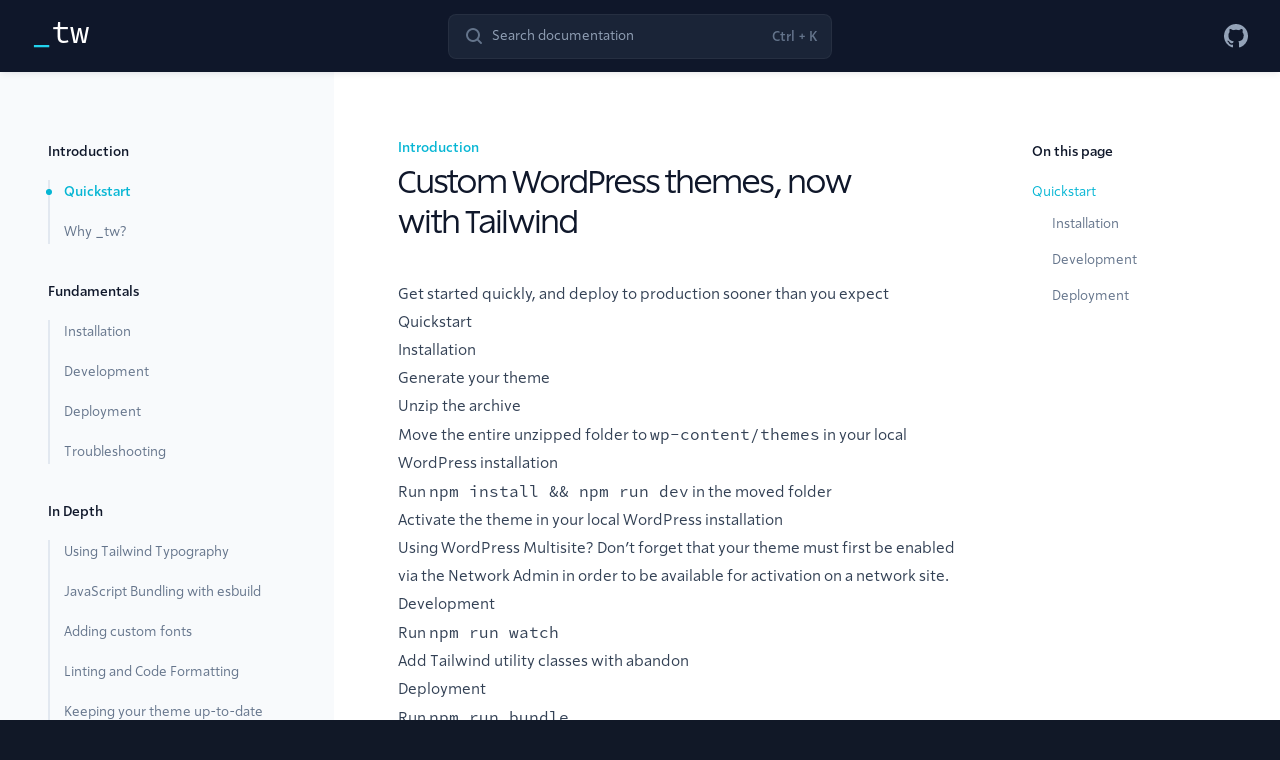

--- FILE ---
content_type: text/html; charset=UTF-8
request_url: https://underscoretw.com/docs/
body_size: 11598
content:
<!doctype html><html
 class="h-full antialiased"
 x-data="{
 showGenerator: false,
 showMenu: false,
 showSearch: false,
 searchQuery: ''
 }"
 lang="en-US" prefix="og: https://ogp.me/ns#"><head><link rel="preload" href="https://underscoretw.com/wp-content/themes/_tw/fonts/reallysanssmall-regular.woff2" as="font" type="font/woff2" crossorigin><link rel="preload" href="https://underscoretw.com/wp-content/themes/_tw/fonts/sourcecodepro-regular.woff2" as="font" type="font/woff2" crossorigin><link rel="preload" href="https://underscoretw.com/wp-content/themes/_tw/fonts/reallysanssmall-semibold.woff2" as="font" type="font/woff2" crossorigin><link rel="preload" href="https://underscoretw.com/wp-content/themes/_tw/fonts/reallysanslarge-regular.woff2" as="font" type="font/woff2" crossorigin><link rel="preload" href="https://underscoretw.com/wp-content/themes/_tw/fonts/sourcecodepro-semibold.woff2" as="font" type="font/woff2" crossorigin><meta charset="UTF-8"><meta name="viewport" content="width=device-width, initial-scale=1"><link rel="profile" href="https://gmpg.org/xfn/11"> <script src="https://cdn.usefathom.com/script.js" data-site="ECJXCXAX" data-spa="auto" defer></script> <style>img:is([sizes="auto" i], [sizes^="auto," i]) { contain-intrinsic-size: 3000px 1500px }</style><title>Documentation &mdash; _tw</title><meta name="description" content="Get started quickly, and deploy to production sooner than you expect"/><meta name="robots" content="follow, index, max-snippet:-1, max-video-preview:-1, max-image-preview:large"/><link rel="canonical" href="https://underscoretw.com/docs/" /><meta property="og:locale" content="en_US" /><meta property="og:type" content="article" /><meta property="og:title" content="Documentation" /><meta property="og:description" content="Get started quickly, and deploy to production sooner than you expect" /><meta property="og:url" content="https://underscoretw.com/docs/" /><meta property="og:site_name" content="_tw" /><meta property="og:updated_time" content="2025-05-15T10:14:18-07:00" /><meta property="og:image" content="https://underscoretw.com/wp-content/uploads/2021/04/underscoretw.png" /><meta property="og:image:secure_url" content="https://underscoretw.com/wp-content/uploads/2021/04/underscoretw.png" /><meta property="og:image:width" content="900" /><meta property="og:image:height" content="900" /><meta property="og:image:alt" content="Custom WordPress themes, now with&nbsp;Tailwind" /><meta property="og:image:type" content="image/png" /><meta property="article:published_time" content="2021-04-09T16:50:34-07:00" /><meta property="article:modified_time" content="2025-05-15T10:14:18-07:00" /><meta name="twitter:card" content="summary" /><meta name="twitter:title" content="Documentation" /><meta name="twitter:description" content="Get started quickly, and deploy to production sooner than you expect" /><meta name="twitter:image" content="https://underscoretw.com/wp-content/uploads/2021/04/underscoretw.png" /> <script type="application/ld+json" class="rank-math-schema-pro">{"@context":"https://schema.org","@graph":[{"@type":"Organization","@id":"https://underscoretw.com/#organization","name":"_tw","url":"https://underscoretw.com","logo":{"@type":"ImageObject","@id":"https://underscoretw.com/#logo","url":"https://underscoretw.com/wp-content/uploads/2021/04/underscoretw.png","contentUrl":"https://underscoretw.com/wp-content/uploads/2021/04/underscoretw.png","caption":"_tw","inLanguage":"en-US","width":"900","height":"900"}},{"@type":"WebSite","@id":"https://underscoretw.com/#website","url":"https://underscoretw.com","name":"_tw","publisher":{"@id":"https://underscoretw.com/#organization"},"inLanguage":"en-US"},{"@type":"ImageObject","@id":"https://underscoretw.com/wp-content/uploads/2021/04/underscoretw.png","url":"https://underscoretw.com/wp-content/uploads/2021/04/underscoretw.png","width":"900","height":"900","inLanguage":"en-US"},{"@type":"BreadcrumbList","@id":"https://underscoretw.com/docs/#breadcrumb","itemListElement":[{"@type":"ListItem","position":"1","item":{"@id":"https://underscoretw.com","name":"Home"}},{"@type":"ListItem","position":"2","item":{"@id":"https://underscoretw.com/docs/","name":"Custom WordPress themes, now with&nbsp;Tailwind"}}]},{"@type":"WebPage","@id":"https://underscoretw.com/docs/#webpage","url":"https://underscoretw.com/docs/","name":"Documentation &mdash; _tw","datePublished":"2021-04-09T16:50:34-07:00","dateModified":"2025-05-15T10:14:18-07:00","isPartOf":{"@id":"https://underscoretw.com/#website"},"primaryImageOfPage":{"@id":"https://underscoretw.com/wp-content/uploads/2021/04/underscoretw.png"},"inLanguage":"en-US","breadcrumb":{"@id":"https://underscoretw.com/docs/#breadcrumb"}},{"@type":"Person","@id":"https://underscoretw.com/docs/#author","name":"gregsullivan","image":{"@type":"ImageObject","@id":"https://secure.gravatar.com/avatar/1abce209234ea7bde97d1bb79258e6a126fb553586be87ca792576867d2ac297?s=96&amp;d=mm&amp;r=g","url":"https://secure.gravatar.com/avatar/1abce209234ea7bde97d1bb79258e6a126fb553586be87ca792576867d2ac297?s=96&amp;d=mm&amp;r=g","caption":"gregsullivan","inLanguage":"en-US"},"sameAs":["https://underscoretw.com"],"worksFor":{"@id":"https://underscoretw.com/#organization"}},{"@type":"Article","headline":"Documentation &mdash; _tw","datePublished":"2021-04-09T16:50:34-07:00","dateModified":"2025-05-15T10:14:18-07:00","author":{"@id":"https://underscoretw.com/docs/#author","name":"gregsullivan"},"publisher":{"@id":"https://underscoretw.com/#organization"},"description":"Get started quickly, and deploy to production sooner than you expect","name":"Documentation &mdash; _tw","@id":"https://underscoretw.com/docs/#richSnippet","isPartOf":{"@id":"https://underscoretw.com/docs/#webpage"},"image":{"@id":"https://underscoretw.com/wp-content/uploads/2021/04/underscoretw.png"},"inLanguage":"en-US","mainEntityOfPage":{"@id":"https://underscoretw.com/docs/#webpage"}}]}</script> <link rel="alternate" type="application/rss+xml" title="_tw &raquo; Feed" href="https://underscoretw.com/feed/" /><link rel="alternate" type="application/rss+xml" title="_tw &raquo; Comments Feed" href="https://underscoretw.com/comments/feed/" /><link rel='stylesheet' id='_tw-style-css' href='https://underscoretw.com/wp-content/themes/_tw/style.css?ver=t475y7' media='all' /> <script src="https://underscoretw.com/wp-content/themes/_tw/js/script.min.js?ver=t475y7" id="_tw-script-js" defer data-wp-strategy="defer"></script> <script src="https://underscoretw.com/wp-content/themes/_tw/js/turbo.min.js?ver=t475y7" id="_tw-turbo-js" defer data-wp-strategy="defer"></script> <script defer src="https://underscoretw.com/wp-includes/js/jquery/jquery.min.js?ver=3.7.1" id="jquery-core-js"></script> <script defer src="https://underscoretw.com/wp-includes/js/jquery/jquery-migrate.min.js?ver=3.4.1" id="jquery-migrate-js"></script> <link rel="https://api.w.org/" href="https://underscoretw.com/wp-json/" /><link rel="alternate" title="JSON" type="application/json" href="https://underscoretw.com/wp-json/wp/v2/pages/10" /><link rel="EditURI" type="application/rsd+xml" title="RSD" href="https://underscoretw.com/xmlrpc.php?rsd" /><meta name="generator" content="WordPress 6.8.3" /><link rel='shortlink' href='https://underscoretw.com/?p=10' /><style>.recentcomments a{display:inline !important;padding:0 !important;margin:0 !important;}</style></head><body class="wp-singular page-template-default page page-id-10 page-parent wp-embed-responsive wp-theme-_tw flex min-h-full"><div id="page" class="w-full"> <a href="#content" class="sr-only">Skip to content</a><div class="flex w-full flex-col"><header id="masthead" class="top-0 z-50 flex w-full flex-none flex-wrap items-center justify-between px-4 py-5 shadow-md shadow-slate-900/5 transition duration-500 [color-scheme:dark] sm:px-6 lg:px-8 dark:shadow-none sticky bg-slate-900"><div class="mr-6 flex lg:hidden"> <button type="button" class="relative" aria-label="Open navigation" x-on:click="showMenu = true"> <svg aria-hidden="true" viewBox="0 0 24 24" fill="none" stroke-width="2" stroke-linecap="round" class="size-6 stroke-slate-500"> <path d="M4 7h16M4 12h16M4 17h16"></path> </svg> </button><div hidden="" style="position:fixed;top:1px;left:1px;width:1px;height:0;padding:0;margin:-1px;overflow:hidden;clip:rect(0, 0, 0, 0);white-space:nowrap;border-width:0;display:none"></div></div><div class="relative flex h-8 flex-grow basis-0 items-center"><p><a href="https://underscoretw.com/" rel="home" class="absolute -top-1 left-0 block font-mono text-3xl leading-none text-white"><span class="text-cyan-400">_</span>tw</a></p></div><div class="-my-5 mr-6 sm:mr-8 md:mr-0" x-data="{ modifier: '⌘' }" x-init="modifier = /(Mac|iPhone|iPod|iPad)/i.test(navigator.platform) ? '⌘' : 'Ctrl + '"> <button type="button" class="group flex size-6 items-center justify-center sm:justify-start md:h-auto md:w-80 md:flex-none md:rounded-lg md:bg-slate-800/75 md:py-2.5 md:pl-4 md:pr-3.5 md:text-sm md:ring-1 md:ring-inset md:ring-white/5 md:hover:bg-slate-700/40 md:hover:ring-slate-500 lg:w-96" x-on:click="searchQuery = ''; showSearch = true" x-mousetrap.command-k.ctrl-k="searchQuery = ''; showSearch = true"> <svg aria-hidden="true" viewBox="0 0 20 20" class="size-5 flex-none fill-slate-500 group-hover:fill-slate-500 md:group-hover:fill-slate-400"> <path d="M16.293 17.707a1 1 0 0 0 1.414-1.414l-1.414 1.414ZM9 14a5 5 0 0 1-5-5H2a7 7 0 0 0 7 7v-2ZM4 9a5 5 0 0 1 5-5V2a7 7 0 0 0-7 7h2Zm5-5a5 5 0 0 1 5 5h2a7 7 0 0 0-7-7v2Zm8.707 12.293-3.757-3.757-1.414 1.414 3.757 3.757 1.414-1.414ZM14 9a4.98 4.98 0 0 1-1.464 3.536l1.414 1.414A6.98 6.98 0 0 0 16 9h-2Zm-1.464 3.536A4.98 4.98 0 0 1 9 14v2a6.98 6.98 0 0 0 4.95-2.05l-1.414-1.414Z"></path> </svg> <span class="sr-only md:not-sr-only md:ml-2 md:text-slate-400">Search documentation</span><kbd class="ml-auto hidden font-semibold text-slate-500 md:block"><kbd class="font-sans" x-text="modifier">⌘</kbd><kbd class="font-sans">K</kbd></kbd> </button><div hidden="" style="position:fixed;top:1px;left:1px;width:1px;height:0;padding:0;margin:-1px;overflow:hidden;clip:rect(0, 0, 0, 0);white-space:nowrap;border-width:0;display:none"></div></div><div class="relative flex basis-0 justify-end gap-6 sm:gap-8 md:flex-grow"> <a class="group block rounded-full" aria-label="GitHub" href="https://github.com/gregsullivan/_tw"> <svg aria-hidden="true" viewBox="0 0 16 16" class="size-6 fill-slate-400 group-hover:fill-slate-300"> <path d="M8 0C3.58 0 0 3.58 0 8C0 11.54 2.29 14.53 5.47 15.59C5.87 15.66 6.02 15.42 6.02 15.21C6.02 15.02 6.01 14.39 6.01 13.72C4 14.09 3.48 13.23 3.32 12.78C3.23 12.55 2.84 11.84 2.5 11.65C2.22 11.5 1.82 11.13 2.49 11.12C3.12 11.11 3.57 11.7 3.72 11.94C4.44 13.15 5.59 12.81 6.05 12.6C6.12 12.08 6.33 11.73 6.56 11.53C4.78 11.33 2.92 10.64 2.92 7.58C2.92 6.71 3.23 5.99 3.74 5.43C3.66 5.23 3.38 4.41 3.82 3.31C3.82 3.31 4.49 3.1 6.02 4.13C6.66 3.95 7.34 3.86 8.02 3.86C8.7 3.86 9.38 3.95 10.02 4.13C11.55 3.09 12.22 3.31 12.22 3.31C12.66 4.41 12.38 5.23 12.3 5.43C12.81 5.99 13.12 6.7 13.12 7.58C13.12 10.65 11.25 11.33 9.47 11.53C9.76 11.78 10.01 12.26 10.01 13.01C10.01 14.08 10 14.94 10 15.21C10 15.42 10.15 15.67 10.55 15.59C13.71 14.53 16 11.53 16 8C16 3.58 12.42 0 8 0Z"></path> </svg> </a></div></header><div id="content" class="bg-white"><section id="primary"><main id="main"><div class="relative mx-auto flex w-full max-w-8xl flex-auto justify-center sm:px-2 lg:px-8 xl:px-12" x-data="{ postId: 10, menuCloned: false }"><div class="hidden lg:relative lg:block lg:flex-none"><div class="absolute inset-y-0 right-0 w-[50vw] bg-slate-50 dark:hidden"></div><div class="absolute bottom-0 right-0 top-16 hidden h-12 w-px bg-gradient-to-t from-slate-800 dark:block"></div><div class="absolute bottom-0 right-0 top-28 hidden w-px bg-slate-800 dark:block"></div><div class="sticky top-[4.75rem] -ml-0.5 h-[calc(100vh-4.75rem)] w-64 overflow-y-auto overflow-x-hidden py-16 pl-0.5 pr-8 xl:w-72 xl:pr-16"><nav class="text-base lg:text-sm" x-init="
 if ( ! menuCloned ) {
 let clonedElement = $el.cloneNode(true);
 document.getElementById('menu-modal').appendChild(clonedElement);
 menuCloned = true;
 }
 "><ul role="list" class="space-y-9"><li><h2 class="font-semibold text-slate-900 dark:text-white">Introduction</h2><ul role="list" class="mt-2 space-y-2 border-l-2 border-slate-100 lg:mt-4 lg:space-y-4 lg:border-slate-200 dark:border-slate-800"><li class="relative"> <a
 class="docs-nav-item docs-nav-item--active"
 x-bind:class="{
 'docs-nav-item--inactive': 10 !== postId,
 'docs-nav-item--active': 10 === postId
 }"
 href="https://underscoretw.com/docs/"
 data-turbo-frame="frame-content"
 data-turbo-action="advance"
 @click="postId = 10; showMenu = false"
 > Quickstart </a></li><li class="relative"> <a
 class="docs-nav-item docs-nav-item--inactive"
 x-bind:class="{
 'docs-nav-item--inactive': 678 !== postId,
 'docs-nav-item--active': 678 === postId
 }"
 href="https://underscoretw.com/docs/why/"
 data-turbo-frame="frame-content"
 data-turbo-action="advance"
 @click="postId = 678; showMenu = false"
 > Why _tw? </a></li></ul></li><li><h2 class="font-semibold text-slate-900 dark:text-white">Fundamentals</h2><ul role="list" class="mt-2 space-y-2 border-l-2 border-slate-100 lg:mt-4 lg:space-y-4 lg:border-slate-200 dark:border-slate-800"><li class="relative"> <a
 class="docs-nav-item docs-nav-item--inactive"
 x-bind:class="{
 'docs-nav-item--inactive': 92 !== postId,
 'docs-nav-item--active': 92 === postId
 }"
 href="https://underscoretw.com/docs/installation/"
 data-turbo-frame="frame-content"
 data-turbo-action="advance"
 @click="postId = 92; showMenu = false"
 > Installation </a></li><li class="relative"> <a
 class="docs-nav-item docs-nav-item--inactive"
 x-bind:class="{
 'docs-nav-item--inactive': 96 !== postId,
 'docs-nav-item--active': 96 === postId
 }"
 href="https://underscoretw.com/docs/development/"
 data-turbo-frame="frame-content"
 data-turbo-action="advance"
 @click="postId = 96; showMenu = false"
 > Development </a></li><li class="relative"> <a
 class="docs-nav-item docs-nav-item--inactive"
 x-bind:class="{
 'docs-nav-item--inactive': 98 !== postId,
 'docs-nav-item--active': 98 === postId
 }"
 href="https://underscoretw.com/docs/deployment/"
 data-turbo-frame="frame-content"
 data-turbo-action="advance"
 @click="postId = 98; showMenu = false"
 > Deployment </a></li><li class="relative"> <a
 class="docs-nav-item docs-nav-item--inactive"
 x-bind:class="{
 'docs-nav-item--inactive': 357 !== postId,
 'docs-nav-item--active': 357 === postId
 }"
 href="https://underscoretw.com/docs/troubleshooting/"
 data-turbo-frame="frame-content"
 data-turbo-action="advance"
 @click="postId = 357; showMenu = false"
 > Troubleshooting </a></li></ul></li><li><h2 class="font-semibold text-slate-900 dark:text-white">In Depth</h2><ul role="list" class="mt-2 space-y-2 border-l-2 border-slate-100 lg:mt-4 lg:space-y-4 lg:border-slate-200 dark:border-slate-800"><li class="relative"> <a
 class="docs-nav-item docs-nav-item--inactive"
 x-bind:class="{
 'docs-nav-item--inactive': 419 !== postId,
 'docs-nav-item--active': 419 === postId
 }"
 href="https://underscoretw.com/docs/tailwind-typography/"
 data-turbo-frame="frame-content"
 data-turbo-action="advance"
 @click="postId = 419; showMenu = false"
 > Using Tailwind Typography </a></li><li class="relative"> <a
 class="docs-nav-item docs-nav-item--inactive"
 x-bind:class="{
 'docs-nav-item--inactive': 423 !== postId,
 'docs-nav-item--active': 423 === postId
 }"
 href="https://underscoretw.com/docs/esbuild/"
 data-turbo-frame="frame-content"
 data-turbo-action="advance"
 @click="postId = 423; showMenu = false"
 > JavaScript Bundling with esbuild </a></li><li class="relative"> <a
 class="docs-nav-item docs-nav-item--inactive"
 x-bind:class="{
 'docs-nav-item--inactive': 690 !== postId,
 'docs-nav-item--active': 690 === postId
 }"
 href="https://underscoretw.com/docs/custom-fonts/"
 data-turbo-frame="frame-content"
 data-turbo-action="advance"
 @click="postId = 690; showMenu = false"
 > Adding custom fonts </a></li><li class="relative"> <a
 class="docs-nav-item docs-nav-item--inactive"
 x-bind:class="{
 'docs-nav-item--inactive': 425 !== postId,
 'docs-nav-item--active': 425 === postId
 }"
 href="https://underscoretw.com/docs/linting-code-formatting/"
 data-turbo-frame="frame-content"
 data-turbo-action="advance"
 @click="postId = 425; showMenu = false"
 > Linting and Code Formatting </a></li><li class="relative"> <a
 class="docs-nav-item docs-nav-item--inactive"
 x-bind:class="{
 'docs-nav-item--inactive': 566 !== postId,
 'docs-nav-item--active': 566 === postId
 }"
 href="https://underscoretw.com/docs/updating/"
 data-turbo-frame="frame-content"
 data-turbo-action="advance"
 @click="postId = 566; showMenu = false"
 > Keeping your theme up-to-date </a></li></ul></li><li><h2 class="font-semibold text-slate-900 dark:text-white">Extras</h2><ul role="list" class="mt-2 space-y-2 border-l-2 border-slate-100 lg:mt-4 lg:space-y-4 lg:border-slate-200 dark:border-slate-800"><li class="relative"> <a
 class="docs-nav-item docs-nav-item--inactive"
 x-bind:class="{
 'docs-nav-item--inactive': 348 !== postId,
 'docs-nav-item--active': 348 === postId
 }"
 href="https://underscoretw.com/docs/wordpress-tailwind/"
 data-turbo-frame="frame-content"
 data-turbo-action="advance"
 @click="postId = 348; showMenu = false"
 > On Tailwind and WordPress </a></li><li class="relative"> <a
 class="docs-nav-item docs-nav-item--inactive"
 x-bind:class="{
 'docs-nav-item--inactive': 492 !== postId,
 'docs-nav-item--active': 492 === postId
 }"
 href="https://underscoretw.com/docs/styling-html-from-outside-the-theme/"
 data-turbo-frame="frame-content"
 data-turbo-action="advance"
 @click="postId = 492; showMenu = false"
 > Styling HTML from outside the theme </a></li><li class="relative"> <a
 class="docs-nav-item docs-nav-item--inactive"
 x-bind:class="{
 'docs-nav-item--inactive': 351 !== postId,
 'docs-nav-item--active': 351 === postId
 }"
 href="https://underscoretw.com/docs/custom-blocks/"
 data-turbo-frame="frame-content"
 data-turbo-action="advance"
 @click="postId = 351; showMenu = false"
 > Managing Styles for Custom Blocks </a></li><li class="relative"> <a
 class="docs-nav-item docs-nav-item--inactive"
 x-bind:class="{
 'docs-nav-item--inactive': 429 !== postId,
 'docs-nav-item--active': 429 === postId
 }"
 href="https://underscoretw.com/docs/browsersync/"
 data-turbo-frame="frame-content"
 data-turbo-action="advance"
 @click="postId = 429; showMenu = false"
 > Setting Up Browsersync </a></li><li class="relative"> <a
 class="docs-nav-item docs-nav-item--inactive"
 x-bind:class="{
 'docs-nav-item--inactive': 730 !== postId,
 'docs-nav-item--active': 730 === postId
 }"
 href="https://underscoretw.com/docs/release-notes/"
 data-turbo-frame="frame-content"
 data-turbo-action="advance"
 @click="postId = 730; showMenu = false"
 > Release Notes </a></li></ul></li></ul></nav></div></div> <turbo-frame class="relative mx-auto flex w-full flex-auto justify-center" id="frame-content" target="_top" x-data x-on:turbo:before-frame-render="window.scrollTo(0, 0)"><div class="min-w-0 max-w-2xl flex-auto px-4 py-16 lg:max-w-none lg:pl-8 lg:pr-0 xl:px-16"><article id="post-10" class="post-10 page type-page status-publish hentry"><header class="mb-9 space-y-1"><p class="text-sm font-semibold text-cyan-500"> Introduction</p><h1 class="entry-title font-display text-3xl text-slate-900">Custom WordPress themes, now with&nbsp;Tailwind</h1></header><div class="entry-content prose prose-slate max-w-none dark:prose-invert dark:text-slate-400 prose-headings:scroll-mt-28 prose-headings:font-display prose-headings:font-normal lg:prose-headings:scroll-mt-[8.5rem] prose-lead:text-slate-500 dark:prose-lead:text-slate-400 prose-a:font-semibold dark:prose-a:text-cyan-400 prose-a:no-underline prose-a:shadow-[inset_0_-2px_0_0_var(--tw-prose-background,#fff),inset_0_calc(-1*(var(--tw-prose-underline-size,4px)+2px))_0_0_var(--tw-prose-underline,theme(colors.cyan.300))] hover:prose-a:[--tw-prose-underline-size:6px] dark:[--tw-prose-background:theme(colors.slate.900)] dark:prose-a:shadow-[inset_0_calc(-1*var(--tw-prose-underline-size,2px))_0_0_var(--tw-prose-underline,theme(colors.cyan.800))] dark:hover:prose-a:[--tw-prose-underline-size:6px] prose-pre:rounded-xl prose-pre:bg-slate-900 prose-pre:shadow-lg dark:prose-pre:bg-slate-800/60 dark:prose-pre:shadow-none dark:prose-pre:ring-1 dark:prose-pre:ring-slate-300/10 dark:prose-hr:border-slate-800"><p class="is-style-lead">Get started quickly, and deploy to production sooner than you expect</p><h2 class="wp-block-heading" id="h-quickstart">Quickstart</h2><h3 id="h-installation" class="wp-block-heading">Installation</h3><ol class="wp-block-list"><li><a href="/">Generate your theme</a></li><li>Unzip the archive</li><li>Move the entire unzipped folder to&nbsp;<code>wp-content/themes</code>&nbsp;in your local WordPress installation</li><li>Run <code>npm install &amp;&amp; npm run dev</code> in the moved folder</li><li>Activate the theme in your local WordPress installation</li></ol><p>Using WordPress Multisite? Don’t forget that your theme must first be enabled via the Network Admin in order to be available for activation on a network site.</p><h3 id="h-development" class="wp-block-heading">Development</h3><ol start="6" class="wp-block-list"><li>Run <code>npm run watch</code></li><li>Add <a href="https://tailwindcss.com/docs/utility-first" target="_blank" rel="noopener">Tailwind utility classes</a> with abandon</li></ol><h3 id="h-deployment" class="wp-block-heading">Deployment</h3><ol start="8" class="wp-block-list"><li>Run <code>npm run bundle</code></li><li>Upload the resulting zip file to your site using the “Upload Theme” button on the “Add Themes” administration page</li></ol><p>Have more complex deployment requirements? I&#8217;ve received reports of successful deployments via <a href="https://github.com/features/actions" target="_blank" rel="noopener">GitHub Actions</a>, <a href="https://envoyer.io/" target="_blank" rel="noopener">Envoyer</a>, <a href="https://deployer.org/" target="_blank" rel="noopener">Deployer</a>&nbsp;and&nbsp;<a href="https://capistranorb.com/" target="_blank" rel="noopener">Capistrano</a>. For more details, please see the <a href="/docs/deployment/">deployment documentation</a>.</p></div></article><dl class="mt-12 flex gap-x-6 border-t border-slate-200 pt-6 dark:border-slate-800"><div class="ml-auto text-right"><dt class="text-sm font-semibold text-slate-900 dark:text-white">Next</dt><dd class="mt-1"> <a
 class="flex items-center gap-x-1 text-base font-semibold text-slate-500 hover:text-slate-600 dark:text-slate-400 dark:hover:text-slate-300 leading-[1.4]"
 href="https://underscoretw.com/docs/why/"
 data-turbo-frame="frame-content"
 data-turbo-action="advance"
 @click="postId = 678"
 > Why _tw? <svg viewBox="0 0 16 16" aria-hidden="true" class="size-4 flex-none fill-current"> <path d="m9.182 13.423-1.17-1.16 3.505-3.505H3V7.065h8.517l-3.506-3.5L9.181 2.4l5.512 5.511-5.511 5.512Z"></path> </svg> </a></dd></div></dl></div><div class="hidden xl:sticky xl:top-[4.75rem] xl:-mr-6 xl:block xl:h-[calc(100vh-4.75rem)] xl:flex-none xl:overflow-y-auto xl:py-16 xl:pr-6 w-56"><nav
 aria-labelledby="on-this-page-title"
 x-data="visibleNavHighlighter"
 x-on:scroll.window.throttle.35ms="onScroll()"
 ><h2 id="on-this-page-title" class="text-sm font-semibold text-slate-900 dark:text-white">On this page</h2><ol role="list" class="mt-4 space-y-3 text-sm"><li><h3> <a
 href="#h-quickstart"
 class="font-normal text-slate-500 hover:text-slate-700 dark:text-slate-400 dark:hover:text-slate-300"
 :class="{
 'text-cyan-500': visibleHeadingIds.h2 === $el.getAttribute('href'),
 'font-normal text-slate-500 hover:text-slate-700 dark:text-slate-400 dark:hover:text-slate-300': visibleHeadingIds.h2 !== $el.getAttribute('href'),
 }"> Quickstart </a></h3><ol role="list" class="mt-2 space-y-3 pl-5 text-slate-500 dark:text-slate-400"><li> <a
 href="#h-installation"
 class="hover:text-slate-600 dark:hover:text-slate-300"
 :class="{
 'text-cyan-500': visibleHeadingIds.h3 === $el.getAttribute('href'),
 'font-normal text-slate-500 hover:text-slate-700 dark:text-slate-400 dark:hover:text-slate-300': visibleHeadingIds.h3 !== $el.getAttribute('href'),
 }"
 > Installation </a></li><li> <a
 href="#h-development"
 class="hover:text-slate-600 dark:hover:text-slate-300"
 :class="{
 'text-cyan-500': visibleHeadingIds.h3 === $el.getAttribute('href'),
 'font-normal text-slate-500 hover:text-slate-700 dark:text-slate-400 dark:hover:text-slate-300': visibleHeadingIds.h3 !== $el.getAttribute('href'),
 }"
 > Development </a></li><li> <a
 href="#h-deployment"
 class="hover:text-slate-600 dark:hover:text-slate-300"
 :class="{
 'text-cyan-500': visibleHeadingIds.h3 === $el.getAttribute('href'),
 'font-normal text-slate-500 hover:text-slate-700 dark:text-slate-400 dark:hover:text-slate-300': visibleHeadingIds.h3 !== $el.getAttribute('href'),
 }"
 > Deployment </a></li></ol></li></ol></nav></div> </turbo-frame><div
 x-dialog
 x-model="showMenu"
 style="display:none"
 class="lg:!hidden"
 @keydown.escape="$dialog.close()"
 ><div x-dialog:overlay class="fixed inset-0 flex z-50 items-start overflow-y-hidden bg-slate-900/50 pr-10 backdrop-blur lg:hidden"></div><div
 class="fixed inset-0 z-50 min-h-full w-full overflow-y-auto"
 ><div
 x-dialog:panel
 class="min-h-full w-full max-w-xs bg-white px-4 pb-12 pt-5 sm:px-6 dark:bg-slate-900"
 ><div class="flex items-center"> <button type="button" aria-label="Close navigation" @click="$dialog.close()"> <svg aria-hidden="true" viewBox="0 0 24 24" fill="none" stroke-width="2" stroke-linecap="round" class="h-6 w-6 stroke-slate-500"> <path d="M5 5l14 14M19 5l-14 14"></path> </svg> </button> <a href="https://underscoretw.com/" rel="home" class="font-mono text-3xl leading-none text-slate-900 ml-6"> <span class="text-cyan-400">_</span>tw </a></div><div id="menu-modal" class="mt-5 px-1"></div></div></div></div></div></main></section></div></div></div><div
 id="search-overlay"
 class="fixed inset-0 z-50"
 style="display:none"
 data-turbo-permanent
 x-dialog
 x-model="showSearch"
 x-on:keydown.escape="
 if ( '' === searchQuery ) {
 $dialog.close();
 }
 "
><div x-dialog:overlay class="fixed inset-0 bg-slate-900/50 backdrop-blur"></div><div class="fixed inset-0 overflow-y-auto px-4 py-4 sm:px-6 sm:py-20 md:py-32 lg:px-8 lg:py-[15vh]"><div x-dialog:panel class="mx-auto transform-gpu overflow-hidden rounded-xl bg-white shadow-xl sm:max-w-xl dark:bg-slate-800 dark:ring-1 dark:ring-slate-700"><form role="search" method="get" action="https://underscoretw.com/" @submit.prevent><div class="group relative flex h-12"> <svg aria-hidden="true" viewBox="0 0 20 20" class="pointer-events-none absolute left-4 top-0 h-full w-5 fill-slate-400 dark:fill-slate-500"> <path d="M16.293 17.707a1 1 0 0 0 1.414-1.414l-1.414 1.414ZM9 14a5 5 0 0 1-5-5H2a7 7 0 0 0 7 7v-2ZM4 9a5 5 0 0 1 5-5V2a7 7 0 0 0-7 7h2Zm5-5a5 5 0 0 1 5 5h2a7 7 0 0 0-7-7v2Zm8.707 12.293-3.757-3.757-1.414 1.414 3.757 3.757 1.414-1.414ZM14 9a4.98 4.98 0 0 1-1.464 3.536l1.414 1.414A6.98 6.98 0 0 0 16 9h-2Zm-1.464 3.536A4.98 4.98 0 0 1 9 14v2a6.98 6.98 0 0 0 4.95-2.05l-1.414-1.414Z"></path> </svg> <input id="search-input" class="border-0 flex-auto appearance-none bg-transparent pl-12 text-slate-900 outline-none placeholder:text-slate-400 focus:ring-0 focus:outline-none focus:w-full focus:flex-none sm:text-sm dark:text-white [&::-webkit-search-cancel-button]:hidden [&::-webkit-search-decoration]:hidden [&::-webkit-search-results-button]:hidden [&::-webkit-search-results-decoration]:hidden pr-4" autocomplete="off" autocorrect="off" autocapitalize="off" enterkeyhint="go" spellcheck="false" placeholder="Search documentation..." maxlength="512" type="search" value="" name="s" x-model="searchQuery"></div><div id="underscoretw-autocomplete" x-show="searchQuery"></div></form></div></div></div><div id="footer-scripts" data-turbo-permanent> <script type="speculationrules">{"prefetch":[{"source":"document","where":{"and":[{"href_matches":"\/*"},{"not":{"href_matches":["\/wp-*.php","\/wp-admin\/*","\/wp-content\/uploads\/*","\/wp-content\/*","\/wp-content\/plugins\/*","\/wp-content\/themes\/_tw\/*","\/*\\?(.+)"]}},{"not":{"selector_matches":"a[rel~=\"nofollow\"]"}},{"not":{"selector_matches":".no-prefetch, .no-prefetch a"}}]},"eagerness":"conservative"}]}</script> <script type="text/javascript">var algolia = {"debug":false,"application_id":"RUGB3HS24L","search_api_key":"dac63e4963a3b6dd221a0978bfb7b654","powered_by_enabled":true,"insights_enabled":false,"search_hits_per_page":"10","query":"","indices":{"posts_page":{"name":"wp_posts_page","id":"posts_page","enabled":true,"replicas":[]}},"autocomplete":{"sources":[{"index_id":"posts_page","index_name":"wp_posts_page","label":"Pages","admin_name":"Pages","position":10,"max_suggestions":8,"tmpl_suggestion":"autocomplete-post-suggestion","enabled":true}],"input_selector":"input[name='s']:not(.no-autocomplete):not(#adminbar-search)"}};</script> <script type="text/html" id="tmpl-autocomplete-post-suggestion"><a class="suggestion-link group block rounded-lg px-3 py-2 [.aa-cursor_&]:bg-slate-100 dark:[.aa-cursor_&]:bg-slate-700/30" href="{{ data.permalink }}" title="{{ data.post_title }}">
		<div class="suggestion-post-attributes">
			<# if ( data._tw_overline ) { #>
				<span class="suggestion-post-overline">{{ data._tw_overline }}</span>
			<# } #>
			<div class="text-sm text-slate-700 [.aa-cursor_&]:text-cyan-600 dark:text-slate-300 dark:[.aa-cursor_&]:text-cyan-400">{{{ data._highlightResult.post_title.value }}}</div>
			<# if ( data._snippetResult['content'] ) { #>
			<div class="mt-0.5 truncate whitespace-nowrap text-xs text-slate-500 dark:text-slate-400 [text-overflow:'_...']">{{{ data._snippetResult['content'].value }}}</div>
			<# } #>
		</div>
			</a></script> <script type="text/html" id="tmpl-autocomplete-footer"><div class="autocomplete-footer">
		<div class="autocomplete-footer-branding overflow-auto">
			<a href="#" class="algolia-powered-by-link float-right" title="Algolia">
				<svg class="w-auto h-3.5 opacity-75" viewBox="0 0 572 64"><path fill="#36395A" d="M16 48.3c-3.4 0-6.3-.6-8.7-1.7A12.4 12.4 0 0 1 1.9 42C.6 40 0 38 0 35.4h6.5a6.7 6.7 0 0 0 3.9 6c1.4.7 3.3 1.1 5.6 1.1 2.2 0 4-.3 5.4-1a7 7 0 0 0 3-2.4 6 6 0 0 0 1-3.4c0-1.5-.6-2.8-1.9-3.7-1.3-1-3.3-1.6-5.9-1.8l-4-.4c-3.7-.3-6.6-1.4-8.8-3.4a10 10 0 0 1-3.3-7.9c0-2.4.6-4.6 1.8-6.4a12 12 0 0 1 5-4.3c2.2-1 4.7-1.6 7.5-1.6s5.5.5 7.6 1.6a12 12 0 0 1 5 4.4c1.2 1.8 1.8 4 1.8 6.7h-6.5a6.4 6.4 0 0 0-3.5-5.9c-1-.6-2.6-1-4.4-1s-3.2.3-4.4 1c-1.1.6-2 1.4-2.6 2.4-.5 1-.8 2-.8 3.1a5 5 0 0 0 1.5 3.6c1 1 2.6 1.7 4.7 1.9l4 .3c2.8.2 5.2.8 7.2 1.8 2.1 1 3.7 2.2 4.9 3.8a9.7 9.7 0 0 1 1.7 5.8c0 2.5-.7 4.7-2 6.6a13 13 0 0 1-5.6 4.4c-2.4 1-5.2 1.6-8.4 1.6Zm35.6 0c-2.6 0-4.8-.4-6.7-1.3a13 13 0 0 1-4.7-3.5 17.1 17.1 0 0 1-3.6-10.4v-1c0-2 .3-3.8 1-5.6a13 13 0 0 1 7.3-8.3 15 15 0 0 1 6.3-1.4A13.2 13.2 0 0 1 64 24.3c1 2.2 1.6 4.6 1.6 7.2V34H39.4v-4.3h21.8l-1.8 2.2c0-2-.3-3.7-.9-5.1a7.3 7.3 0 0 0-2.7-3.4c-1.2-.7-2.7-1.1-4.6-1.1s-3.4.4-4.7 1.3a8 8 0 0 0-2.9 3.6c-.6 1.5-.9 3.3-.9 5.4 0 2 .3 3.7 1 5.3a7.9 7.9 0 0 0 2.8 3.7c1.3.8 3 1.3 5 1.3s3.8-.5 5.1-1.3c1.3-1 2.1-2 2.4-3.2h6a11.8 11.8 0 0 1-7 8.7 16 16 0 0 1-6.4 1.2ZM80 48c-2.2 0-4-.3-5.7-1a8.4 8.4 0 0 1-3.7-3.3 9.7 9.7 0 0 1-1.3-5.2c0-2 .5-3.8 1.5-5.2a9 9 0 0 1 4.3-3.1c1.8-.7 4-1 6.7-1H89v4.1h-7.5c-2 0-3.4.5-4.4 1.4-1 1-1.6 2.1-1.6 3.6s.5 2.7 1.6 3.6c1 1 2.5 1.4 4.4 1.4 1.1 0 2.2-.2 3.2-.7 1-.4 1.9-1 2.6-2 .6-1 1-2.4 1-4.2l1.7 2.1c-.2 2-.7 3.8-1.5 5.2a9 9 0 0 1-3.4 3.3 12 12 0 0 1-5.3 1Zm9.5-.7v-8.8h-1v-10c0-1.8-.5-3.2-1.4-4.1-1-1-2.4-1.4-4.2-1.4a142.9 142.9 0 0 0-10.2.4v-5.6a74.8 74.8 0 0 1 8.6-.4c3 0 5.5.4 7.5 1.2s3.4 2 4.4 3.6c1 1.7 1.4 4 1.4 6.7v18.4h-5Zm12.9 0V17.8h5v12.3h-.2c0-4.2 1-7.4 2.8-9.5a11 11 0 0 1 8.3-3.1h1v5.6h-2a9 9 0 0 0-6.3 2.2c-1.5 1.5-2.2 3.6-2.2 6.4v15.6h-6.4Zm34.4 1a15 15 0 0 1-6.6-1.3c-1.9-.9-3.4-2-4.7-3.5a15.5 15.5 0 0 1-2.7-5c-.6-1.7-1-3.6-1-5.4v-1c0-2 .4-3.8 1-5.6a15 15 0 0 1 2.8-4.9c1.3-1.5 2.8-2.6 4.6-3.5a16.4 16.4 0 0 1 13.3.2c2 1 3.5 2.3 4.8 4a12 12 0 0 1 2 6H144c-.2-1.6-1-3-2.2-4.1a7.5 7.5 0 0 0-5.2-1.7 8 8 0 0 0-4.7 1.3 8 8 0 0 0-2.8 3.6 13.8 13.8 0 0 0 0 10.3c.6 1.5 1.5 2.7 2.8 3.6s2.8 1.3 4.8 1.3c1.5 0 2.7-.2 3.8-.8a7 7 0 0 0 2.6-2c.7-1 1-2 1.2-3.2h6.2a11 11 0 0 1-2 6.2 15.1 15.1 0 0 1-11.8 5.5Zm19.7-1v-40h6.4V31h-1.3c0-3 .4-5.5 1.1-7.6a9.7 9.7 0 0 1 3.5-4.8A9.9 9.9 0 0 1 172 17h.3c3.5 0 6 1.1 7.9 3.5 1.7 2.3 2.6 5.7 2.6 10v16.8h-6.4V29.6c0-2.1-.6-3.8-1.8-5a6.4 6.4 0 0 0-4.8-1.8c-2 0-3.7.7-5 2a7.8 7.8 0 0 0-1.9 5.5v17h-6.4Zm63.8 1a12.2 12.2 0 0 1-10.9-6.2 19 19 0 0 1-1.8-7.3h1.4v12.5h-5.1v-40h6.4v19.8l-2 3.5c.2-3.1.8-5.7 1.9-7.7a11 11 0 0 1 4.4-4.5c1.8-1 3.9-1.5 6.1-1.5a13.4 13.4 0 0 1 12.8 9.1c.7 1.9 1 3.8 1 6v1c0 2.2-.3 4.1-1 6a13.6 13.6 0 0 1-13.2 9.4Zm-1.2-5.5a8.4 8.4 0 0 0 7.9-5c.7-1.5 1.1-3.3 1.1-5.3s-.4-3.8-1.1-5.3a8.7 8.7 0 0 0-3.2-3.6 9.6 9.6 0 0 0-9.2-.2 8.5 8.5 0 0 0-3.3 3.2c-.8 1.4-1.3 3-1.3 5v2.3a9 9 0 0 0 1.3 4.8 9 9 0 0 0 3.4 3c1.4.7 2.8 1 4.4 1Zm27.3 3.9-10-28.9h6.5l9.5 28.9h-6Zm-7.5 12.2v-5.7h4.9c1 0 2-.1 2.9-.4a4 4 0 0 0 2-1.4c.4-.7.9-1.6 1.2-2.7l8.6-30.9h6.2l-9.3 32.4a14 14 0 0 1-2.5 5 8.9 8.9 0 0 1-4 2.8c-1.5.6-3.4.9-5.6.9h-4.4Zm9-12.2v-5.2h6.4v5.2H248Z"></path><path fill="#003DFF" d="M534.4 9.1H528a.8.8 0 0 1-.7-.7V1.8c0-.4.2-.7.6-.8l6.5-1c.4 0 .8.2.9.6v7.8c0 .4-.4.7-.8.7zM428 35.2V.8c0-.5-.3-.8-.7-.8h-.2l-6.4 1c-.4 0-.7.4-.7.8v35c0 1.6 0 11.8 12.3 12.2.5 0 .8-.4.8-.8V43c0-.4-.3-.7-.6-.8-4.5-.5-4.5-6-4.5-7zm106.5-21.8H528c-.4 0-.7.4-.7.8v34c0 .4.3.8.7.8h6.5c.4 0 .8-.4.8-.8v-34c0-.5-.4-.8-.8-.8zm-17.7 21.8V.8c0-.5-.3-.8-.8-.8l-6.5 1c-.4 0-.7.4-.7.8v35c0 1.6 0 11.8 12.3 12.2.4 0 .8-.4.8-.8V43c0-.4-.3-.7-.7-.8-4.4-.5-4.4-6-4.4-7zm-22.2-20.6a16.5 16.5 0 0 1 8.6 9.3c.8 2.2 1.3 4.8 1.3 7.5a19.4 19.4 0 0 1-4.6 12.6 14.8 14.8 0 0 1-5.2 3.6c-2 .9-5.2 1.4-6.8 1.4a21 21 0 0 1-6.7-1.4 15.4 15.4 0 0 1-8.6-9.3 21.3 21.3 0 0 1 0-14.4 15.2 15.2 0 0 1 8.6-9.3c2-.8 4.3-1.2 6.7-1.2s4.6.4 6.7 1.2zm-6.7 27.6c2.7 0 4.7-1 6.2-3s2.2-4.3 2.2-7.8-.7-6.3-2.2-8.3-3.5-3-6.2-3-4.7 1-6.1 3c-1.5 2-2.2 4.8-2.2 8.3s.7 5.8 2.2 7.8 3.5 3 6.2 3zm-88.8-28.8c-6.2 0-11.7 3.3-14.8 8.2a18.6 18.6 0 0 0 4.8 25.2c1.8 1.2 4 1.8 6.2 1.7s.1 0 .1 0h.9c4.2-.7 8-4 9.1-8.1v7.4c0 .4.3.7.8.7h6.4a.7.7 0 0 0 .7-.7V14.2c0-.5-.3-.8-.7-.8h-13.5zm6.3 26.5a9.8 9.8 0 0 1-5.7 2h-.5a10 10 0 0 1-9.2-14c1.4-3.7 5-6.3 9-6.3h6.4v18.3zm152.3-26.5h13.5c.5 0 .8.3.8.7v33.7c0 .4-.3.7-.8.7h-6.4a.7.7 0 0 1-.8-.7v-7.4c-1.2 4-4.8 7.4-9 8h-.1a4.2 4.2 0 0 1-.5.1h-.9a10.3 10.3 0 0 1-7-2.6c-4-3.3-6.5-8.4-6.5-14.2 0-3.7 1-7.2 3-10 3-5 8.5-8.3 14.7-8.3zm.6 28.4c2.2-.1 4.2-.6 5.7-2V21.7h-6.3a9.8 9.8 0 0 0-9 6.4 10.2 10.2 0 0 0 9.1 13.9h.5zM452.8 13.4c-6.2 0-11.7 3.3-14.8 8.2a18.5 18.5 0 0 0 3.6 24.3 10.4 10.4 0 0 0 13 .6c2.2-1.5 3.8-3.7 4.5-6.1v7.8c0 2.8-.8 5-2.2 6.3-1.5 1.5-4 2.2-7.5 2.2l-6-.3c-.3 0-.7.2-.8.5l-1.6 5.5c-.1.4.1.8.5 1h.1c2.8.4 5.5.6 7 .6 6.3 0 11-1.4 14-4.1 2.7-2.5 4.2-6.3 4.5-11.4V14.2c0-.5-.4-.8-.8-.8h-13.5zm6.3 8.2v18.3a9.6 9.6 0 0 1-5.6 2h-1a10.3 10.3 0 0 1-8.8-14c1.4-3.7 5-6.3 9-6.3h6.4zM291 31.5A32 32 0 0 1 322.8 0h30.8c.6 0 1.2.5 1.2 1.2v61.5c0 1.1-1.3 1.7-2.2 1l-19.2-17a18 18 0 0 1-11 3.4 18.1 18.1 0 1 1 18.2-14.8c-.1.4-.5.7-.9.6-.1 0-.3 0-.4-.2l-3.8-3.4c-.4-.3-.6-.8-.7-1.4a12 12 0 1 0-2.4 8.3c.4-.4 1-.5 1.6-.2l14.7 13.1v-46H323a26 26 0 1 0 10 49.7c.8-.4 1.6-.2 2.3.3l3 2.7c.3.2.3.7 0 1l-.2.2a32 32 0 0 1-47.2-28.6z"></path></svg>
			</a>
		</div>
	</div></script> <script type="text/html" id="tmpl-autocomplete-empty"><div class="px-4 py-8 text-center text-sm text-slate-700 dark:text-slate-400">
		No results for 		<span class="empty-query">“{{ data.query }}”</span>
	</div></script> <script type="text/javascript">window.addEventListener('load', function () {

		/* Initialize Algolia client */
		var client = algoliasearch( algolia.application_id, algolia.search_api_key );

		/**
		 * Algolia hits source method.
		 *
		 * This method defines a custom source to use with autocomplete.js.
		 *
		 * @param object $index Algolia index object.
		 * @param object $params Options object to use in search.
		 */
		var algoliaHitsSource = function( index, params ) {
			return function( query, callback ) {
				index
					.search( query, params )
					.then( function( response ) {
						callback( response.hits, response );
					})
					.catch( function( error ) {
						callback( [] );
					});
			}
		}

		/* Setup autocomplete.js sources */
		var sources = [];
		algolia.autocomplete.sources.forEach( function( config, i ) {
			var suggestion_template = wp.template( config[ 'tmpl_suggestion' ] );
			sources.push( {
				source: algoliaHitsSource( client.initIndex( config[ 'index_name' ] ), {
					hitsPerPage: config[ 'max_suggestions' ],
					attributesToSnippet: [
						'content:16'
					],
					highlightPreTag: '__ais-highlight__',
					highlightPostTag: '__/ais-highlight__'
				} ),
				templates: {
					suggestion: function ( hit ) {
						if ( hit.escaped === true ) {
							return suggestion_template( hit );
						}
						hit.escaped = true;

						for ( var key in hit._highlightResult ) {
							/* We do not deal with arrays. */
							if ( typeof hit._highlightResult[ key ].value !== 'string' ) {
								continue;
							}
							hit._highlightResult[ key ].value = _.escape( hit._highlightResult[ key ].value );
							hit._highlightResult[ key ].value = hit._highlightResult[ key ].value.replace( /__ais-highlight__/g, '<mark class="[.aa-cursor_&]:underline bg-transparent text-cyan-600 dark:text-cyan-400">' ).replace( /__\/ais-highlight__/g, '</mark>' );
						}

						for ( var key in hit._snippetResult ) {
							/* We do not deal with arrays. */
							if ( typeof hit._snippetResult[ key ].value !== 'string' ) {
								continue;
							}

							hit._snippetResult[ key ].value = _.escape( hit._snippetResult[ key ].value );
							hit._snippetResult[ key ].value = hit._snippetResult[ key ].value.replace( /__ais-highlight__/g, '<mark class="[.aa-cursor_&]:underline bg-transparent text-cyan-600 dark:text-cyan-400">' ).replace( /__\/ais-highlight__/g, '</mark>' );
						}

						return suggestion_template( hit );
					}
				}
			} );

		} );

		/* Setup dropdown menus */
		document.querySelectorAll( algolia.autocomplete.input_selector ).forEach( function( element ) {

			var config = {
				debug: algolia.debug,
				hint: false,
				openOnFocus: true,
				appendTo: '#underscoretw-autocomplete',
				templates: {
					empty: wp.template( 'autocomplete-empty' )
				}
			};

			if ( algolia.powered_by_enabled ) {
				config.templates.footer = wp.template( 'autocomplete-footer' );
			}

			/* Instantiate autocomplete.js */
			var autocomplete = algoliaAutocomplete( element, config, sources )
				.on( 'autocomplete:selected', function ( e, suggestion ) {
					/* Redirect the user when we detect a suggestion selection. */
					window.location.href = suggestion.permalink ?? suggestion.posts_url; // Users use the `posts_url` property instead of `permalink`.
				} );

			/* Force the dropdown to be re-drawn on scroll to handle fixed containers. */
			window.addEventListener( 'scroll', function() {
				if ( autocomplete.autocomplete.getWrapper().style.display === "block" ) {
					autocomplete.autocomplete.close();
					autocomplete.autocomplete.open();
				}
			} );
		} );

		var algoliaPoweredLink = document.querySelector( '.algolia-powered-by-link' );
		if ( algoliaPoweredLink ) {
			algoliaPoweredLink.addEventListener( 'click', function( e ) {
				e.preventDefault();
				window.location = "https://www.algolia.com/?utm_source=WordPress&utm_medium=extension&utm_content=" + window.location.hostname + "&utm_campaign=poweredby";
			} );
		}
	});</script> <script defer src="https://underscoretw.com/wp-includes/js/underscore.min.js?ver=1.13.7" id="underscore-js"></script> <script id="wp-util-js-extra">var _wpUtilSettings = {"ajax":{"url":"\/wp-admin\/admin-ajax.php"}};</script> <script defer src="https://underscoretw.com/wp-includes/js/wp-util.min.js?ver=6.8.3" id="wp-util-js"></script> <script defer src="https://underscoretw.com/wp-content/plugins/wp-search-with-algolia/js/algoliasearch/dist/algoliasearch-lite.umd.js?ver=2.10.3" id="algolia-search-js"></script> <script defer src="https://underscoretw.com/wp-content/plugins/wp-search-with-algolia/js/autocomplete.js/dist/autocomplete.min.js?ver=2.10.3" id="algolia-autocomplete-js"></script> <script defer src="https://underscoretw.com/wp-content/plugins/wp-search-with-algolia/js/autocomplete-noconflict.js?ver=2.10.3" id="algolia-autocomplete-noconflict-js"></script> </div></body></html>

--- FILE ---
content_type: application/javascript
request_url: https://underscoretw.com/wp-content/themes/_tw/js/script.min.js?ver=t475y7
body_size: 26964
content:
(()=>{function Yn(e,t){for(var r=e.split("."),n=t.split("."),a=0;a<r.length;a++)if(n[a]&&n[a]>r[a])return!0;return n[r.length-1]===r[r.length-1]}function tt(e,t){var r=arguments.length>2&&arguments[2]!==void 0?arguments[2]:{};e.dispatchEvent(new CustomEvent(t,{detail:r,bubbles:!0,composed:!0,cancelable:!0}))}var rt=class{init(){if(!window.Alpine.version||!Yn("3.0.0",window.Alpine.version))throw new Error("Invalid Alpine version. Please use Alpine 3.0.0 or above");window.Alpine.mutateDom(()=>{document.body.querySelectorAll("[x-cloak]").forEach(t=>{var r;t.setAttribute("data-alpine-was-cloaked",(r=t.getAttribute("x-cloak"))!==null&&r!==void 0?r:"")})}),this.configureEventHandlers()}configureEventHandlers(){var t=a=>{document.documentElement.hasAttribute("data-turbo-preview")||(tt(document,"alpine:init"),tt(document,"alpine:initializing"),window.Alpine.flushAndStopDeferringMutations(),tt(document,"alpine:initialised"),window.Alpine.mutateDom(()=>{document.querySelectorAll("[data-alpine-ignored]").forEach(i=>{i.removeAttribute("x-ignore"),i.removeAttribute("data-alpine-ignored")})}))},r=a=>{window.Alpine.mutateDom(()=>{document.documentElement.hasAttribute("data-turbo-preview")||a.detail.newBody.querySelectorAll("[data-alpine-generated-me],[x-cloak]").forEach(i=>{if(i.hasAttribute("x-cloak")){var o;i.setAttribute("data-alpine-was-cloaked",(o=i.getAttribute("x-cloak"))!==null&&o!==void 0?o:"")}i.hasAttribute("data-alpine-generated-me")&&(i.removeAttribute("data-alpine-generated-me"),i.remove())})}),window.Alpine.deferMutations()},n=a=>{window.Alpine.mutateDom(()=>{document.body.querySelectorAll("[x-for],[x-if],[x-teleport],[data-alpine-was-cloaked]").forEach(i=>{if(i.hasAttribute("data-alpine-was-cloaked")){var o;i.setAttribute("x-cloak",(o=i.getAttribute("data-alpine-was-cloaked"))!==null&&o!==void 0?o:""),i.removeAttribute("data-alpine-was-cloaked")}i.hasAttribute("x-for")&&i._x_lookup&&Object.values(i._x_lookup).forEach(s=>s.setAttribute("data-alpine-generated-me",!0)),i.hasAttribute("x-if")&&i._x_currentIfEl&&i._x_currentIfEl.setAttribute("data-alpine-generated-me",!0),i.hasAttribute("x-teleport")&&i._x_teleport&&i._x_teleport.setAttribute("data-alpine-generated-me",!0)})}),document.querySelectorAll("[data-turbo-permanent]").forEach(i=>{window.Alpine.mutateDom(()=>{i.hasAttribute("x-ignore")||(i.setAttribute("x-ignore",!0),i.setAttribute("data-alpine-ignored",!0)),i.querySelectorAll("[data-alpine-generated-me]").forEach(o=>{o.removeAttribute("data-alpine-generated-me")})})})};document.addEventListener("turbo:render",t),document.addEventListener("turbo:before-render",r),document.addEventListener("turbo:before-cache",n)}};window.Alpine&&console.error("Alpine-turbo-drive-adapter must be included before AlpineJs");Object.getOwnPropertyDescriptor(NodeList.prototype,"forEach")||Object.defineProperty(NodeList.prototype,"forEach",Object.getOwnPropertyDescriptor(Array.prototype,"forEach"));document.addEventListener("alpine:init",()=>{var e=new rt;e.init()},{once:!0});var ut=!1,ct=!1,ie=[],lt=-1;function Jn(e){Zn(e)}function Zn(e){ie.includes(e)||ie.push(e),Xn()}function cr(e){let t=ie.indexOf(e);t!==-1&&t>lt&&ie.splice(t,1)}function Xn(){!ct&&!ut&&(ut=!0,queueMicrotask(Qn))}function Qn(){ut=!1,ct=!0;for(let e=0;e<ie.length;e++)ie[e](),lt=e;ie.length=0,lt=-1,ct=!1}var he,ue,_e,lr,ft=!0;function ei(e){ft=!1,e(),ft=!0}function ti(e){he=e.reactive,_e=e.release,ue=t=>e.effect(t,{scheduler:r=>{ft?Jn(r):r()}}),lr=e.raw}function Yt(e){ue=e}function ri(e){let t=()=>{};return[n=>{let a=ue(n);return e._x_effects||(e._x_effects=new Set,e._x_runEffects=()=>{e._x_effects.forEach(i=>i())}),e._x_effects.add(a),t=()=>{a!==void 0&&(e._x_effects.delete(a),_e(a))},a},()=>{t()}]}function fr(e,t){let r=!0,n,a=ue(()=>{let i=e();JSON.stringify(i),r?n=i:queueMicrotask(()=>{t(i,n),n=i}),r=!1});return()=>_e(a)}var dr=[],pr=[],hr=[];function ni(e){hr.push(e)}function St(e,t){typeof t=="function"?(e._x_cleanups||(e._x_cleanups=[]),e._x_cleanups.push(t)):(t=e,pr.push(t))}function _r(e){dr.push(e)}function vr(e,t,r){e._x_attributeCleanups||(e._x_attributeCleanups={}),e._x_attributeCleanups[t]||(e._x_attributeCleanups[t]=[]),e._x_attributeCleanups[t].push(r)}function br(e,t){e._x_attributeCleanups&&Object.entries(e._x_attributeCleanups).forEach(([r,n])=>{(t===void 0||t.includes(r))&&(n.forEach(a=>a()),delete e._x_attributeCleanups[r])})}function ii(e){if(e._x_cleanups)for(;e._x_cleanups.length;)e._x_cleanups.pop()()}var Ot=new MutationObserver(kt),Ct=!1;function Tt(){Ot.observe(document,{subtree:!0,childList:!0,attributes:!0,attributeOldValue:!0}),Ct=!0}function gr(){ai(),Ot.disconnect(),Ct=!1}var ge=[];function ai(){let e=Ot.takeRecords();ge.push(()=>e.length>0&&kt(e));let t=ge.length;queueMicrotask(()=>{if(ge.length===t)for(;ge.length>0;)ge.shift()()})}function M(e){if(!Ct)return e();gr();let t=e();return Tt(),t}var It=!1,Le=[];function oi(){It=!0}function si(){It=!1,kt(Le),Le=[]}function kt(e){if(It){Le=Le.concat(e);return}let t=new Set,r=new Set,n=new Map,a=new Map;for(let i=0;i<e.length;i++)if(!e[i].target._x_ignoreMutationObserver&&(e[i].type==="childList"&&(e[i].addedNodes.forEach(o=>o.nodeType===1&&t.add(o)),e[i].removedNodes.forEach(o=>o.nodeType===1&&r.add(o))),e[i].type==="attributes")){let o=e[i].target,s=e[i].attributeName,u=e[i].oldValue,l=()=>{n.has(o)||n.set(o,[]),n.get(o).push({name:s,value:o.getAttribute(s)})},f=()=>{a.has(o)||a.set(o,[]),a.get(o).push(s)};o.hasAttribute(s)&&u===null?l():o.hasAttribute(s)?(f(),l()):f()}a.forEach((i,o)=>{br(o,i)}),n.forEach((i,o)=>{dr.forEach(s=>s(o,i))});for(let i of r)t.has(i)||pr.forEach(o=>o(i));t.forEach(i=>{i._x_ignoreSelf=!0,i._x_ignore=!0});for(let i of t)r.has(i)||i.isConnected&&(delete i._x_ignoreSelf,delete i._x_ignore,hr.forEach(o=>o(i)),i._x_ignore=!0,i._x_ignoreSelf=!0);t.forEach(i=>{delete i._x_ignoreSelf,delete i._x_ignore}),t=null,r=null,n=null,a=null}function yr(e){return Oe(de(e))}function Se(e,t,r){return e._x_dataStack=[t,...de(r||e)],()=>{e._x_dataStack=e._x_dataStack.filter(n=>n!==t)}}function de(e){return e._x_dataStack?e._x_dataStack:typeof ShadowRoot=="function"&&e instanceof ShadowRoot?de(e.host):e.parentNode?de(e.parentNode):[]}function Oe(e){return new Proxy({objects:e},ui)}var ui={ownKeys({objects:e}){return Array.from(new Set(e.flatMap(t=>Object.keys(t))))},has({objects:e},t){return t==Symbol.unscopables?!1:e.some(r=>Object.prototype.hasOwnProperty.call(r,t)||Reflect.has(r,t))},get({objects:e},t,r){return t=="toJSON"?ci:Reflect.get(e.find(n=>Reflect.has(n,t))||{},t,r)},set({objects:e},t,r,n){let a=e.find(o=>Object.prototype.hasOwnProperty.call(o,t))||e[e.length-1],i=Object.getOwnPropertyDescriptor(a,t);return i?.set&&i?.get?Reflect.set(a,t,r,n):Reflect.set(a,t,r)}};function ci(){return Reflect.ownKeys(this).reduce((t,r)=>(t[r]=Reflect.get(this,r),t),{})}function mr(e){let t=n=>typeof n=="object"&&!Array.isArray(n)&&n!==null,r=(n,a="")=>{Object.entries(Object.getOwnPropertyDescriptors(n)).forEach(([i,{value:o,enumerable:s}])=>{if(s===!1||o===void 0||typeof o=="object"&&o!==null&&o.__v_skip)return;let u=a===""?i:`${a}.${i}`;typeof o=="object"&&o!==null&&o._x_interceptor?n[i]=o.initialize(e,u,i):t(o)&&o!==n&&!(o instanceof Element)&&r(o,u)})};return r(e)}function xr(e,t=()=>{}){let r={initialValue:void 0,_x_interceptor:!0,initialize(n,a,i){return e(this.initialValue,()=>li(n,a),o=>dt(n,a,o),a,i)}};return t(r),n=>{if(typeof n=="object"&&n!==null&&n._x_interceptor){let a=r.initialize.bind(r);r.initialize=(i,o,s)=>{let u=n.initialize(i,o,s);return r.initialValue=u,a(i,o,s)}}else r.initialValue=n;return r}}function li(e,t){return t.split(".").reduce((r,n)=>r[n],e)}function dt(e,t,r){if(typeof t=="string"&&(t=t.split(".")),t.length===1)e[t[0]]=r;else{if(t.length===0)throw error;return e[t[0]]||(e[t[0]]={}),dt(e[t[0]],t.slice(1),r)}}var wr={};function U(e,t){wr[e]=t}function pt(e,t){return Object.entries(wr).forEach(([r,n])=>{let a=null;function i(){if(a)return a;{let[o,s]=Tr(t);return a={interceptor:xr,...o},St(t,s),a}}Object.defineProperty(e,`$${r}`,{get(){return n(t,i())},enumerable:!1})}),e}function fi(e,t,r,...n){try{return r(...n)}catch(a){Ae(a,e,t)}}function Ae(e,t,r=void 0){e=Object.assign(e??{message:"No error message given."},{el:t,expression:r}),console.warn(`Alpine Expression Error: ${e.message}

${r?'Expression: "'+r+`"

`:""}`,t),setTimeout(()=>{throw e},0)}var De=!0;function Er(e){let t=De;De=!1;let r=e();return De=t,r}function ae(e,t,r={}){let n;return j(e,t)(a=>n=a,r),n}function j(...e){return Ar(...e)}var Ar=Sr;function di(e){Ar=e}function Sr(e,t){let r={};pt(r,e);let n=[r,...de(e)],a=typeof t=="function"?pi(n,t):_i(n,t,e);return fi.bind(null,e,t,a)}function pi(e,t){return(r=()=>{},{scope:n={},params:a=[]}={})=>{let i=t.apply(Oe([n,...e]),a);je(r,i)}}var nt={};function hi(e,t){if(nt[e])return nt[e];let r=Object.getPrototypeOf(async function(){}).constructor,n=/^[\n\s]*if.*\(.*\)/.test(e.trim())||/^(let|const)\s/.test(e.trim())?`(async()=>{ ${e} })()`:e,i=(()=>{try{let o=new r(["__self","scope"],`with (scope) { __self.result = ${n} }; __self.finished = true; return __self.result;`);return Object.defineProperty(o,"name",{value:`[Alpine] ${e}`}),o}catch(o){return Ae(o,t,e),Promise.resolve()}})();return nt[e]=i,i}function _i(e,t,r){let n=hi(t,r);return(a=()=>{},{scope:i={},params:o=[]}={})=>{n.result=void 0,n.finished=!1;let s=Oe([i,...e]);if(typeof n=="function"){let u=n(n,s).catch(l=>Ae(l,r,t));n.finished?(je(a,n.result,s,o,r),n.result=void 0):u.then(l=>{je(a,l,s,o,r)}).catch(l=>Ae(l,r,t)).finally(()=>n.result=void 0)}}}function je(e,t,r,n,a){if(De&&typeof t=="function"){let i=t.apply(r,n);i instanceof Promise?i.then(o=>je(e,o,r,n)).catch(o=>Ae(o,a,t)):e(i)}else typeof t=="object"&&t instanceof Promise?t.then(i=>e(i)):e(t)}var Rt="x-";function ve(e=""){return Rt+e}function vi(e){Rt=e}var Ke={};function N(e,t){return Ke[e]=t,{before(r){if(!Ke[r]){console.warn(String.raw`Cannot find directive \`${r}\`. \`${e}\` will use the default order of execution`);return}let n=ne.indexOf(r);ne.splice(n>=0?n:ne.indexOf("DEFAULT"),0,e)}}}function bi(e){return Object.keys(Ke).includes(e)}function Nt(e,t,r){if(t=Array.from(t),e._x_virtualDirectives){let i=Object.entries(e._x_virtualDirectives).map(([s,u])=>({name:s,value:u})),o=Or(i);i=i.map(s=>o.find(u=>u.name===s.name)?{name:`x-bind:${s.name}`,value:`"${s.value}"`}:s),t=t.concat(i)}let n={};return t.map(Rr((i,o)=>n[i]=o)).filter(Pr).map(mi(n,r)).sort(xi).map(i=>yi(e,i))}function Or(e){return Array.from(e).map(Rr()).filter(t=>!Pr(t))}var ht=!1,xe=new Map,Cr=Symbol();function gi(e){ht=!0;let t=Symbol();Cr=t,xe.set(t,[]);let r=()=>{for(;xe.get(t).length;)xe.get(t).shift()();xe.delete(t)},n=()=>{ht=!1,r()};e(r),n()}function Tr(e){let t=[],r=s=>t.push(s),[n,a]=ri(e);return t.push(a),[{Alpine:Te,effect:n,cleanup:r,evaluateLater:j.bind(j,e),evaluate:ae.bind(ae,e)},()=>t.forEach(s=>s())]}function yi(e,t){let r=()=>{},n=Ke[t.type]||r,[a,i]=Tr(e);vr(e,t.original,i);let o=()=>{e._x_ignore||e._x_ignoreSelf||(n.inline&&n.inline(e,t,a),n=n.bind(n,e,t,a),ht?xe.get(Cr).push(n):n())};return o.runCleanups=i,o}var Ir=(e,t)=>({name:r,value:n})=>(r.startsWith(e)&&(r=r.replace(e,t)),{name:r,value:n}),kr=e=>e;function Rr(e=()=>{}){return({name:t,value:r})=>{let{name:n,value:a}=Nr.reduce((i,o)=>o(i),{name:t,value:r});return n!==t&&e(n,t),{name:n,value:a}}}var Nr=[];function Pt(e){Nr.push(e)}function Pr({name:e}){return Mr().test(e)}var Mr=()=>new RegExp(`^${Rt}([^:^.]+)\\b`);function mi(e,t){return({name:r,value:n})=>{let a=r.match(Mr()),i=r.match(/:([a-zA-Z0-9\-_:]+)/),o=r.match(/\.[^.\]]+(?=[^\]]*$)/g)||[],s=t||e[r]||r;return{type:a?a[1]:null,value:i?i[1]:null,modifiers:o.map(u=>u.replace(".","")),expression:n,original:s}}}var _t="DEFAULT",ne=["ignore","ref","data","id","anchor","bind","init","for","model","modelable","transition","show","if",_t,"teleport"];function xi(e,t){let r=ne.indexOf(e.type)===-1?_t:e.type,n=ne.indexOf(t.type)===-1?_t:t.type;return ne.indexOf(r)-ne.indexOf(n)}function we(e,t,r={}){e.dispatchEvent(new CustomEvent(t,{detail:r,bubbles:!0,composed:!0,cancelable:!0}))}function J(e,t){if(typeof ShadowRoot=="function"&&e instanceof ShadowRoot){Array.from(e.children).forEach(a=>J(a,t));return}let r=!1;if(t(e,()=>r=!0),r)return;let n=e.firstElementChild;for(;n;)J(n,t,!1),n=n.nextElementSibling}function B(e,...t){console.warn(`Alpine Warning: ${e}`,...t)}var Jt=!1;function wi(){Jt&&B("Alpine has already been initialized on this page. Calling Alpine.start() more than once can cause problems."),Jt=!0,document.body||B("Unable to initialize. Trying to load Alpine before `<body>` is available. Did you forget to add `defer` in Alpine's `<script>` tag?"),we(document,"alpine:init"),we(document,"alpine:initializing"),Tt(),ni(t=>V(t,J)),St(t=>Br(t)),_r((t,r)=>{Nt(t,r).forEach(n=>n())});let e=t=>!qe(t.parentElement,!0);Array.from(document.querySelectorAll($r().join(","))).filter(e).forEach(t=>{V(t)}),we(document,"alpine:initialized"),setTimeout(()=>{Si()})}var Mt=[],Fr=[];function Dr(){return Mt.map(e=>e())}function $r(){return Mt.concat(Fr).map(e=>e())}function Lr(e){Mt.push(e)}function jr(e){Fr.push(e)}function qe(e,t=!1){return Ce(e,r=>{if((t?$r():Dr()).some(a=>r.matches(a)))return!0})}function Ce(e,t){if(e){if(t(e))return e;if(e._x_teleportBack&&(e=e._x_teleportBack),!!e.parentElement)return Ce(e.parentElement,t)}}function Ei(e){return Dr().some(t=>e.matches(t))}var Kr=[];function Ai(e){Kr.push(e)}function V(e,t=J,r=()=>{}){gi(()=>{t(e,(n,a)=>{r(n,a),Kr.forEach(i=>i(n,a)),Nt(n,n.attributes).forEach(i=>i()),n._x_ignore&&a()})})}function Br(e,t=J){t(e,r=>{br(r),ii(r)})}function Si(){[["ui","dialog",["[x-dialog], [x-popover]"]],["anchor","anchor",["[x-anchor]"]],["sort","sort",["[x-sort]"]]].forEach(([t,r,n])=>{bi(r)||n.some(a=>{if(document.querySelector(a))return B(`found "${a}", but missing ${t} plugin`),!0})})}var vt=[],Ft=!1;function Dt(e=()=>{}){return queueMicrotask(()=>{Ft||setTimeout(()=>{bt()})}),new Promise(t=>{vt.push(()=>{e(),t()})})}function bt(){for(Ft=!1;vt.length;)vt.shift()()}function Oi(){Ft=!0}function $t(e,t){return Array.isArray(t)?Zt(e,t.join(" ")):typeof t=="object"&&t!==null?Ci(e,t):typeof t=="function"?$t(e,t()):Zt(e,t)}function Zt(e,t){let r=i=>i.split(" ").filter(Boolean),n=i=>i.split(" ").filter(o=>!e.classList.contains(o)).filter(Boolean),a=i=>(e.classList.add(...i),()=>{e.classList.remove(...i)});return t=t===!0?t="":t||"",a(n(t))}function Ci(e,t){let r=s=>s.split(" ").filter(Boolean),n=Object.entries(t).flatMap(([s,u])=>u?r(s):!1).filter(Boolean),a=Object.entries(t).flatMap(([s,u])=>u?!1:r(s)).filter(Boolean),i=[],o=[];return a.forEach(s=>{e.classList.contains(s)&&(e.classList.remove(s),o.push(s))}),n.forEach(s=>{e.classList.contains(s)||(e.classList.add(s),i.push(s))}),()=>{o.forEach(s=>e.classList.add(s)),i.forEach(s=>e.classList.remove(s))}}function Ue(e,t){return typeof t=="object"&&t!==null?Ti(e,t):Ii(e,t)}function Ti(e,t){let r={};return Object.entries(t).forEach(([n,a])=>{r[n]=e.style[n],n.startsWith("--")||(n=ki(n)),e.style.setProperty(n,a)}),setTimeout(()=>{e.style.length===0&&e.removeAttribute("style")}),()=>{Ue(e,r)}}function Ii(e,t){let r=e.getAttribute("style",t);return e.setAttribute("style",t),()=>{e.setAttribute("style",r||"")}}function ki(e){return e.replace(/([a-z])([A-Z])/g,"$1-$2").toLowerCase()}function gt(e,t=()=>{}){let r=!1;return function(){r?t.apply(this,arguments):(r=!0,e.apply(this,arguments))}}N("transition",(e,{value:t,modifiers:r,expression:n},{evaluate:a})=>{typeof n=="function"&&(n=a(n)),n!==!1&&(!n||typeof n=="boolean"?Ni(e,r,t):Ri(e,n,t))});function Ri(e,t,r){qr(e,$t,""),{enter:a=>{e._x_transition.enter.during=a},"enter-start":a=>{e._x_transition.enter.start=a},"enter-end":a=>{e._x_transition.enter.end=a},leave:a=>{e._x_transition.leave.during=a},"leave-start":a=>{e._x_transition.leave.start=a},"leave-end":a=>{e._x_transition.leave.end=a}}[r](t)}function Ni(e,t,r){qr(e,Ue);let n=!t.includes("in")&&!t.includes("out")&&!r,a=n||t.includes("in")||["enter"].includes(r),i=n||t.includes("out")||["leave"].includes(r);t.includes("in")&&!n&&(t=t.filter((x,O)=>O<t.indexOf("out"))),t.includes("out")&&!n&&(t=t.filter((x,O)=>O>t.indexOf("out")));let o=!t.includes("opacity")&&!t.includes("scale"),s=o||t.includes("opacity"),u=o||t.includes("scale"),l=s?0:1,f=u?ye(t,"scale",95)/100:1,_=ye(t,"delay",0)/1e3,g=ye(t,"origin","center"),E="opacity, transform",P=ye(t,"duration",150)/1e3,K=ye(t,"duration",75)/1e3,v="cubic-bezier(0.4, 0.0, 0.2, 1)";a&&(e._x_transition.enter.during={transformOrigin:g,transitionDelay:`${_}s`,transitionProperty:E,transitionDuration:`${P}s`,transitionTimingFunction:v},e._x_transition.enter.start={opacity:l,transform:`scale(${f})`},e._x_transition.enter.end={opacity:1,transform:"scale(1)"}),i&&(e._x_transition.leave.during={transformOrigin:g,transitionDelay:`${_}s`,transitionProperty:E,transitionDuration:`${K}s`,transitionTimingFunction:v},e._x_transition.leave.start={opacity:1,transform:"scale(1)"},e._x_transition.leave.end={opacity:l,transform:`scale(${f})`})}function qr(e,t,r={}){e._x_transition||(e._x_transition={enter:{during:r,start:r,end:r},leave:{during:r,start:r,end:r},in(n=()=>{},a=()=>{}){yt(e,t,{during:this.enter.during,start:this.enter.start,end:this.enter.end},n,a)},out(n=()=>{},a=()=>{}){yt(e,t,{during:this.leave.during,start:this.leave.start,end:this.leave.end},n,a)}})}window.Element.prototype._x_toggleAndCascadeWithTransitions=function(e,t,r,n){let a=document.visibilityState==="visible"?requestAnimationFrame:setTimeout,i=()=>a(r);if(t){e._x_transition&&(e._x_transition.enter||e._x_transition.leave)?e._x_transition.enter&&(Object.entries(e._x_transition.enter.during).length||Object.entries(e._x_transition.enter.start).length||Object.entries(e._x_transition.enter.end).length)?e._x_transition.in(r):i():e._x_transition?e._x_transition.in(r):i();return}e._x_hidePromise=e._x_transition?new Promise((o,s)=>{e._x_transition.out(()=>{},()=>o(n)),e._x_transitioning&&e._x_transitioning.beforeCancel(()=>s({isFromCancelledTransition:!0}))}):Promise.resolve(n),queueMicrotask(()=>{let o=Ur(e);o?(o._x_hideChildren||(o._x_hideChildren=[]),o._x_hideChildren.push(e)):a(()=>{let s=u=>{let l=Promise.all([u._x_hidePromise,...(u._x_hideChildren||[]).map(s)]).then(([f])=>f?.());return delete u._x_hidePromise,delete u._x_hideChildren,l};s(e).catch(u=>{if(!u.isFromCancelledTransition)throw u})})})};function Ur(e){let t=e.parentNode;if(t)return t._x_hidePromise?t:Ur(t)}function yt(e,t,{during:r,start:n,end:a}={},i=()=>{},o=()=>{}){if(e._x_transitioning&&e._x_transitioning.cancel(),Object.keys(r).length===0&&Object.keys(n).length===0&&Object.keys(a).length===0){i(),o();return}let s,u,l;Pi(e,{start(){s=t(e,n)},during(){u=t(e,r)},before:i,end(){s(),l=t(e,a)},after:o,cleanup(){u(),l()}})}function Pi(e,t){let r,n,a,i=gt(()=>{M(()=>{r=!0,n||t.before(),a||(t.end(),bt()),t.after(),e.isConnected&&t.cleanup(),delete e._x_transitioning})});e._x_transitioning={beforeCancels:[],beforeCancel(o){this.beforeCancels.push(o)},cancel:gt(function(){for(;this.beforeCancels.length;)this.beforeCancels.shift()();i()}),finish:i},M(()=>{t.start(),t.during()}),Oi(),requestAnimationFrame(()=>{if(r)return;let o=Number(getComputedStyle(e).transitionDuration.replace(/,.*/,"").replace("s",""))*1e3,s=Number(getComputedStyle(e).transitionDelay.replace(/,.*/,"").replace("s",""))*1e3;o===0&&(o=Number(getComputedStyle(e).animationDuration.replace("s",""))*1e3),M(()=>{t.before()}),n=!0,requestAnimationFrame(()=>{r||(M(()=>{t.end()}),bt(),setTimeout(e._x_transitioning.finish,o+s),a=!0)})})}function ye(e,t,r){if(e.indexOf(t)===-1)return r;let n=e[e.indexOf(t)+1];if(!n||t==="scale"&&isNaN(n))return r;if(t==="duration"||t==="delay"){let a=n.match(/([0-9]+)ms/);if(a)return a[1]}return t==="origin"&&["top","right","left","center","bottom"].includes(e[e.indexOf(t)+2])?[n,e[e.indexOf(t)+2]].join(" "):n}var Z=!1;function Q(e,t=()=>{}){return(...r)=>Z?t(...r):e(...r)}function Mi(e){return(...t)=>Z&&e(...t)}var Hr=[];function He(e){Hr.push(e)}function Fi(e,t){Hr.forEach(r=>r(e,t)),Z=!0,zr(()=>{V(t,(r,n)=>{n(r,()=>{})})}),Z=!1}var mt=!1;function Di(e,t){t._x_dataStack||(t._x_dataStack=e._x_dataStack),Z=!0,mt=!0,zr(()=>{$i(t)}),Z=!1,mt=!1}function $i(e){let t=!1;V(e,(n,a)=>{J(n,(i,o)=>{if(t&&Ei(i))return o();t=!0,a(i,o)})})}function zr(e){let t=ue;Yt((r,n)=>{let a=t(r);return _e(a),()=>{}}),e(),Yt(t)}function Wr(e,t,r,n=[]){switch(e._x_bindings||(e._x_bindings=he({})),e._x_bindings[t]=r,t=n.includes("camel")?zi(t):t,t){case"value":Li(e,r);break;case"style":Ki(e,r);break;case"class":ji(e,r);break;case"selected":case"checked":Bi(e,t,r);break;default:Vr(e,t,r);break}}function Li(e,t){if(e.type==="radio")e.attributes.value===void 0&&(e.value=t),window.fromModel&&(typeof t=="boolean"?e.checked=$e(e.value)===t:e.checked=Xt(e.value,t));else if(e.type==="checkbox")Number.isInteger(t)?e.value=t:!Array.isArray(t)&&typeof t!="boolean"&&![null,void 0].includes(t)?e.value=String(t):Array.isArray(t)?e.checked=t.some(r=>Xt(r,e.value)):e.checked=!!t;else if(e.tagName==="SELECT")Hi(e,t);else{if(e.value===t)return;e.value=t===void 0?"":t}}function ji(e,t){e._x_undoAddedClasses&&e._x_undoAddedClasses(),e._x_undoAddedClasses=$t(e,t)}function Ki(e,t){e._x_undoAddedStyles&&e._x_undoAddedStyles(),e._x_undoAddedStyles=Ue(e,t)}function Bi(e,t,r){Vr(e,t,r),Ui(e,t,r)}function Vr(e,t,r){[null,void 0,!1].includes(r)&&Wi(t)?e.removeAttribute(t):(Gr(t)&&(r=t),qi(e,t,r))}function qi(e,t,r){e.getAttribute(t)!=r&&e.setAttribute(t,r)}function Ui(e,t,r){e[t]!==r&&(e[t]=r)}function Hi(e,t){let r=[].concat(t).map(n=>n+"");Array.from(e.options).forEach(n=>{n.selected=r.includes(n.value)})}function zi(e){return e.toLowerCase().replace(/-(\w)/g,(t,r)=>r.toUpperCase())}function Xt(e,t){return e==t}function $e(e){return[1,"1","true","on","yes",!0].includes(e)?!0:[0,"0","false","off","no",!1].includes(e)?!1:e?!!e:null}function Gr(e){return["disabled","checked","required","readonly","open","selected","autofocus","itemscope","multiple","novalidate","allowfullscreen","allowpaymentrequest","formnovalidate","autoplay","controls","loop","muted","playsinline","default","ismap","reversed","async","defer","nomodule"].includes(e)}function Wi(e){return!["aria-pressed","aria-checked","aria-expanded","aria-selected"].includes(e)}function Vi(e,t,r){return e._x_bindings&&e._x_bindings[t]!==void 0?e._x_bindings[t]:Yr(e,t,r)}function Gi(e,t,r,n=!0){if(e._x_bindings&&e._x_bindings[t]!==void 0)return e._x_bindings[t];if(e._x_inlineBindings&&e._x_inlineBindings[t]!==void 0){let a=e._x_inlineBindings[t];return a.extract=n,Er(()=>ae(e,a.expression))}return Yr(e,t,r)}function Yr(e,t,r){let n=e.getAttribute(t);return n===null?typeof r=="function"?r():r:n===""?!0:Gr(t)?!![t,"true"].includes(n):n}function Jr(e,t){var r;return function(){var n=this,a=arguments,i=function(){r=null,e.apply(n,a)};clearTimeout(r),r=setTimeout(i,t)}}function Zr(e,t){let r;return function(){let n=this,a=arguments;r||(e.apply(n,a),r=!0,setTimeout(()=>r=!1,t))}}function Xr({get:e,set:t},{get:r,set:n}){let a=!0,i,o,s=ue(()=>{let u=e(),l=r();if(a)n(it(u)),a=!1;else{let f=JSON.stringify(u),_=JSON.stringify(l);f!==i?n(it(u)):f!==_&&t(it(l))}i=JSON.stringify(e()),o=JSON.stringify(r())});return()=>{_e(s)}}function it(e){return typeof e=="object"?JSON.parse(JSON.stringify(e)):e}function Yi(e){(Array.isArray(e)?e:[e]).forEach(r=>r(Te))}var re={},Qt=!1;function Ji(e,t){if(Qt||(re=he(re),Qt=!0),t===void 0)return re[e];re[e]=t,typeof t=="object"&&t!==null&&t.hasOwnProperty("init")&&typeof t.init=="function"&&re[e].init(),mr(re[e])}function Zi(){return re}var Qr={};function Xi(e,t){let r=typeof t!="function"?()=>t:t;return e instanceof Element?en(e,r()):(Qr[e]=r,()=>{})}function Qi(e){return Object.entries(Qr).forEach(([t,r])=>{Object.defineProperty(e,t,{get(){return(...n)=>r(...n)}})}),e}function en(e,t,r){let n=[];for(;n.length;)n.pop()();let a=Object.entries(t).map(([o,s])=>({name:o,value:s})),i=Or(a);return a=a.map(o=>i.find(s=>s.name===o.name)?{name:`x-bind:${o.name}`,value:`"${o.value}"`}:o),Nt(e,a,r).map(o=>{n.push(o.runCleanups),o()}),()=>{for(;n.length;)n.pop()()}}var tn={};function ea(e,t){tn[e]=t}function ta(e,t){return Object.entries(tn).forEach(([r,n])=>{Object.defineProperty(e,r,{get(){return(...a)=>n.bind(t)(...a)},enumerable:!1})}),e}var ra={get reactive(){return he},get release(){return _e},get effect(){return ue},get raw(){return lr},version:"3.14.0",flushAndStopDeferringMutations:si,dontAutoEvaluateFunctions:Er,disableEffectScheduling:ei,startObservingMutations:Tt,stopObservingMutations:gr,setReactivityEngine:ti,onAttributeRemoved:vr,onAttributesAdded:_r,closestDataStack:de,skipDuringClone:Q,onlyDuringClone:Mi,addRootSelector:Lr,addInitSelector:jr,interceptClone:He,addScopeToNode:Se,deferMutations:oi,mapAttributes:Pt,evaluateLater:j,interceptInit:Ai,setEvaluator:di,mergeProxies:Oe,extractProp:Gi,findClosest:Ce,onElRemoved:St,closestRoot:qe,destroyTree:Br,interceptor:xr,transition:yt,setStyles:Ue,mutateDom:M,directive:N,entangle:Xr,throttle:Zr,debounce:Jr,evaluate:ae,initTree:V,nextTick:Dt,prefixed:ve,prefix:vi,plugin:Yi,magic:U,store:Ji,start:wi,clone:Di,cloneNode:Fi,bound:Vi,$data:yr,watch:fr,walk:J,data:ea,bind:Xi},Te=ra;function rn(e,t){let r=Object.create(null),n=e.split(",");for(let a=0;a<n.length;a++)r[n[a]]=!0;return t?a=>!!r[a.toLowerCase()]:a=>!!r[a]}var na="itemscope,allowfullscreen,formnovalidate,ismap,nomodule,novalidate,readonly",zo=rn(na+",async,autofocus,autoplay,controls,default,defer,disabled,hidden,loop,open,required,reversed,scoped,seamless,checked,muted,multiple,selected"),ia=Object.freeze({}),Wo=Object.freeze([]),aa=Object.prototype.hasOwnProperty,ze=(e,t)=>aa.call(e,t),oe=Array.isArray,Ee=e=>nn(e)==="[object Map]",oa=e=>typeof e=="string",Lt=e=>typeof e=="symbol",We=e=>e!==null&&typeof e=="object",sa=Object.prototype.toString,nn=e=>sa.call(e),an=e=>nn(e).slice(8,-1),jt=e=>oa(e)&&e!=="NaN"&&e[0]!=="-"&&""+parseInt(e,10)===e,Ve=e=>{let t=Object.create(null);return r=>t[r]||(t[r]=e(r))},ua=/-(\w)/g,Vo=Ve(e=>e.replace(ua,(t,r)=>r?r.toUpperCase():"")),ca=/\B([A-Z])/g,Go=Ve(e=>e.replace(ca,"-$1").toLowerCase()),on=Ve(e=>e.charAt(0).toUpperCase()+e.slice(1)),Yo=Ve(e=>e?`on${on(e)}`:""),sn=(e,t)=>e!==t&&(e===e||t===t),xt=new WeakMap,me=[],H,se=Symbol("iterate"),wt=Symbol("Map key iterate");function la(e){return e&&e._isEffect===!0}function fa(e,t=ia){la(e)&&(e=e.raw);let r=ha(e,t);return t.lazy||r(),r}function da(e){e.active&&(un(e),e.options.onStop&&e.options.onStop(),e.active=!1)}var pa=0;function ha(e,t){let r=function(){if(!r.active)return e();if(!me.includes(r)){un(r);try{return va(),me.push(r),H=r,e()}finally{me.pop(),cn(),H=me[me.length-1]}}};return r.id=pa++,r.allowRecurse=!!t.allowRecurse,r._isEffect=!0,r.active=!0,r.raw=e,r.deps=[],r.options=t,r}function un(e){let{deps:t}=e;if(t.length){for(let r=0;r<t.length;r++)t[r].delete(e);t.length=0}}var pe=!0,Kt=[];function _a(){Kt.push(pe),pe=!1}function va(){Kt.push(pe),pe=!0}function cn(){let e=Kt.pop();pe=e===void 0?!0:e}function q(e,t,r){if(!pe||H===void 0)return;let n=xt.get(e);n||xt.set(e,n=new Map);let a=n.get(r);a||n.set(r,a=new Set),a.has(H)||(a.add(H),H.deps.push(a),H.options.onTrack&&H.options.onTrack({effect:H,target:e,type:t,key:r}))}function X(e,t,r,n,a,i){let o=xt.get(e);if(!o)return;let s=new Set,u=f=>{f&&f.forEach(_=>{(_!==H||_.allowRecurse)&&s.add(_)})};if(t==="clear")o.forEach(u);else if(r==="length"&&oe(e))o.forEach((f,_)=>{(_==="length"||_>=n)&&u(f)});else switch(r!==void 0&&u(o.get(r)),t){case"add":oe(e)?jt(r)&&u(o.get("length")):(u(o.get(se)),Ee(e)&&u(o.get(wt)));break;case"delete":oe(e)||(u(o.get(se)),Ee(e)&&u(o.get(wt)));break;case"set":Ee(e)&&u(o.get(se));break}let l=f=>{f.options.onTrigger&&f.options.onTrigger({effect:f,target:e,key:r,type:t,newValue:n,oldValue:a,oldTarget:i}),f.options.scheduler?f.options.scheduler(f):f()};s.forEach(l)}var ba=rn("__proto__,__v_isRef,__isVue"),ln=new Set(Object.getOwnPropertyNames(Symbol).map(e=>Symbol[e]).filter(Lt)),ga=fn(),ya=fn(!0),er=ma();function ma(){let e={};return["includes","indexOf","lastIndexOf"].forEach(t=>{e[t]=function(...r){let n=I(this);for(let i=0,o=this.length;i<o;i++)q(n,"get",i+"");let a=n[t](...r);return a===-1||a===!1?n[t](...r.map(I)):a}}),["push","pop","shift","unshift","splice"].forEach(t=>{e[t]=function(...r){_a();let n=I(this)[t].apply(this,r);return cn(),n}}),e}function fn(e=!1,t=!1){return function(n,a,i){if(a==="__v_isReactive")return!e;if(a==="__v_isReadonly")return e;if(a==="__v_raw"&&i===(e?t?Da:_n:t?Fa:hn).get(n))return n;let o=oe(n);if(!e&&o&&ze(er,a))return Reflect.get(er,a,i);let s=Reflect.get(n,a,i);return(Lt(a)?ln.has(a):ba(a))||(e||q(n,"get",a),t)?s:Et(s)?!o||!jt(a)?s.value:s:We(s)?e?vn(s):Ht(s):s}}var xa=wa();function wa(e=!1){return function(r,n,a,i){let o=r[n];if(!e&&(a=I(a),o=I(o),!oe(r)&&Et(o)&&!Et(a)))return o.value=a,!0;let s=oe(r)&&jt(n)?Number(n)<r.length:ze(r,n),u=Reflect.set(r,n,a,i);return r===I(i)&&(s?sn(a,o)&&X(r,"set",n,a,o):X(r,"add",n,a)),u}}function Ea(e,t){let r=ze(e,t),n=e[t],a=Reflect.deleteProperty(e,t);return a&&r&&X(e,"delete",t,void 0,n),a}function Aa(e,t){let r=Reflect.has(e,t);return(!Lt(t)||!ln.has(t))&&q(e,"has",t),r}function Sa(e){return q(e,"iterate",oe(e)?"length":se),Reflect.ownKeys(e)}var Oa={get:ga,set:xa,deleteProperty:Ea,has:Aa,ownKeys:Sa},Ca={get:ya,set(e,t){return console.warn(`Set operation on key "${String(t)}" failed: target is readonly.`,e),!0},deleteProperty(e,t){return console.warn(`Delete operation on key "${String(t)}" failed: target is readonly.`,e),!0}},Bt=e=>We(e)?Ht(e):e,qt=e=>We(e)?vn(e):e,Ut=e=>e,Ge=e=>Reflect.getPrototypeOf(e);function Re(e,t,r=!1,n=!1){e=e.__v_raw;let a=I(e),i=I(t);t!==i&&!r&&q(a,"get",t),!r&&q(a,"get",i);let{has:o}=Ge(a),s=n?Ut:r?qt:Bt;if(o.call(a,t))return s(e.get(t));if(o.call(a,i))return s(e.get(i));e!==a&&e.get(t)}function Ne(e,t=!1){let r=this.__v_raw,n=I(r),a=I(e);return e!==a&&!t&&q(n,"has",e),!t&&q(n,"has",a),e===a?r.has(e):r.has(e)||r.has(a)}function Pe(e,t=!1){return e=e.__v_raw,!t&&q(I(e),"iterate",se),Reflect.get(e,"size",e)}function tr(e){e=I(e);let t=I(this);return Ge(t).has.call(t,e)||(t.add(e),X(t,"add",e,e)),this}function rr(e,t){t=I(t);let r=I(this),{has:n,get:a}=Ge(r),i=n.call(r,e);i?pn(r,n,e):(e=I(e),i=n.call(r,e));let o=a.call(r,e);return r.set(e,t),i?sn(t,o)&&X(r,"set",e,t,o):X(r,"add",e,t),this}function nr(e){let t=I(this),{has:r,get:n}=Ge(t),a=r.call(t,e);a?pn(t,r,e):(e=I(e),a=r.call(t,e));let i=n?n.call(t,e):void 0,o=t.delete(e);return a&&X(t,"delete",e,void 0,i),o}function ir(){let e=I(this),t=e.size!==0,r=Ee(e)?new Map(e):new Set(e),n=e.clear();return t&&X(e,"clear",void 0,void 0,r),n}function Me(e,t){return function(n,a){let i=this,o=i.__v_raw,s=I(o),u=t?Ut:e?qt:Bt;return!e&&q(s,"iterate",se),o.forEach((l,f)=>n.call(a,u(l),u(f),i))}}function Fe(e,t,r){return function(...n){let a=this.__v_raw,i=I(a),o=Ee(i),s=e==="entries"||e===Symbol.iterator&&o,u=e==="keys"&&o,l=a[e](...n),f=r?Ut:t?qt:Bt;return!t&&q(i,"iterate",u?wt:se),{next(){let{value:_,done:g}=l.next();return g?{value:_,done:g}:{value:s?[f(_[0]),f(_[1])]:f(_),done:g}},[Symbol.iterator](){return this}}}}function Y(e){return function(...t){{let r=t[0]?`on key "${t[0]}" `:"";console.warn(`${on(e)} operation ${r}failed: target is readonly.`,I(this))}return e==="delete"?!1:this}}function Ta(){let e={get(i){return Re(this,i)},get size(){return Pe(this)},has:Ne,add:tr,set:rr,delete:nr,clear:ir,forEach:Me(!1,!1)},t={get(i){return Re(this,i,!1,!0)},get size(){return Pe(this)},has:Ne,add:tr,set:rr,delete:nr,clear:ir,forEach:Me(!1,!0)},r={get(i){return Re(this,i,!0)},get size(){return Pe(this,!0)},has(i){return Ne.call(this,i,!0)},add:Y("add"),set:Y("set"),delete:Y("delete"),clear:Y("clear"),forEach:Me(!0,!1)},n={get(i){return Re(this,i,!0,!0)},get size(){return Pe(this,!0)},has(i){return Ne.call(this,i,!0)},add:Y("add"),set:Y("set"),delete:Y("delete"),clear:Y("clear"),forEach:Me(!0,!0)};return["keys","values","entries",Symbol.iterator].forEach(i=>{e[i]=Fe(i,!1,!1),r[i]=Fe(i,!0,!1),t[i]=Fe(i,!1,!0),n[i]=Fe(i,!0,!0)}),[e,r,t,n]}var[Ia,ka,Ra,Na]=Ta();function dn(e,t){let r=t?e?Na:Ra:e?ka:Ia;return(n,a,i)=>a==="__v_isReactive"?!e:a==="__v_isReadonly"?e:a==="__v_raw"?n:Reflect.get(ze(r,a)&&a in n?r:n,a,i)}var Pa={get:dn(!1,!1)},Ma={get:dn(!0,!1)};function pn(e,t,r){let n=I(r);if(n!==r&&t.call(e,n)){let a=an(e);console.warn(`Reactive ${a} contains both the raw and reactive versions of the same object${a==="Map"?" as keys":""}, which can lead to inconsistencies. Avoid differentiating between the raw and reactive versions of an object and only use the reactive version if possible.`)}}var hn=new WeakMap,Fa=new WeakMap,_n=new WeakMap,Da=new WeakMap;function $a(e){switch(e){case"Object":case"Array":return 1;case"Map":case"Set":case"WeakMap":case"WeakSet":return 2;default:return 0}}function La(e){return e.__v_skip||!Object.isExtensible(e)?0:$a(an(e))}function Ht(e){return e&&e.__v_isReadonly?e:bn(e,!1,Oa,Pa,hn)}function vn(e){return bn(e,!0,Ca,Ma,_n)}function bn(e,t,r,n,a){if(!We(e))return console.warn(`value cannot be made reactive: ${String(e)}`),e;if(e.__v_raw&&!(t&&e.__v_isReactive))return e;let i=a.get(e);if(i)return i;let o=La(e);if(o===0)return e;let s=new Proxy(e,o===2?n:r);return a.set(e,s),s}function I(e){return e&&I(e.__v_raw)||e}function Et(e){return!!(e&&e.__v_isRef===!0)}U("nextTick",()=>Dt);U("dispatch",e=>we.bind(we,e));U("watch",(e,{evaluateLater:t,cleanup:r})=>(n,a)=>{let i=t(n),s=fr(()=>{let u;return i(l=>u=l),u},a);r(s)});U("store",Zi);U("data",e=>yr(e));U("root",e=>qe(e));U("refs",e=>(e._x_refs_proxy||(e._x_refs_proxy=Oe(ja(e))),e._x_refs_proxy));function ja(e){let t=[];return Ce(e,r=>{r._x_refs&&t.push(r._x_refs)}),t}var at={};function gn(e){return at[e]||(at[e]=0),++at[e]}function Ka(e,t){return Ce(e,r=>{if(r._x_ids&&r._x_ids[t])return!0})}function Ba(e,t){e._x_ids||(e._x_ids={}),e._x_ids[t]||(e._x_ids[t]=gn(t))}U("id",(e,{cleanup:t})=>(r,n=null)=>{let a=`${r}${n?`-${n}`:""}`;return qa(e,a,t,()=>{let i=Ka(e,r),o=i?i._x_ids[r]:gn(r);return n?`${r}-${o}-${n}`:`${r}-${o}`})});He((e,t)=>{e._x_id&&(t._x_id=e._x_id)});function qa(e,t,r,n){if(e._x_id||(e._x_id={}),e._x_id[t])return e._x_id[t];let a=n();return e._x_id[t]=a,r(()=>{delete e._x_id[t]}),a}U("el",e=>e);yn("Focus","focus","focus");yn("Persist","persist","persist");function yn(e,t,r){U(t,n=>B(`You can't use [$${t}] without first installing the "${e}" plugin here: https://alpinejs.dev/plugins/${r}`,n))}N("modelable",(e,{expression:t},{effect:r,evaluateLater:n,cleanup:a})=>{let i=n(t),o=()=>{let f;return i(_=>f=_),f},s=n(`${t} = __placeholder`),u=f=>s(()=>{},{scope:{__placeholder:f}}),l=o();u(l),queueMicrotask(()=>{if(!e._x_model)return;e._x_removeModelListeners.default();let f=e._x_model.get,_=e._x_model.set,g=Xr({get(){return f()},set(E){_(E)}},{get(){return o()},set(E){u(E)}});a(g)})});N("teleport",(e,{modifiers:t,expression:r},{cleanup:n})=>{e.tagName.toLowerCase()!=="template"&&B("x-teleport can only be used on a <template> tag",e);let a=ar(r),i=e.content.cloneNode(!0).firstElementChild;e._x_teleport=i,i._x_teleportBack=e,e.setAttribute("data-teleport-template",!0),i.setAttribute("data-teleport-target",!0),e._x_forwardEvents&&e._x_forwardEvents.forEach(s=>{i.addEventListener(s,u=>{u.stopPropagation(),e.dispatchEvent(new u.constructor(u.type,u))})}),Se(i,{},e);let o=(s,u,l)=>{l.includes("prepend")?u.parentNode.insertBefore(s,u):l.includes("append")?u.parentNode.insertBefore(s,u.nextSibling):u.appendChild(s)};M(()=>{o(i,a,t),Q(()=>{V(i),i._x_ignore=!0})()}),e._x_teleportPutBack=()=>{let s=ar(r);M(()=>{o(e._x_teleport,s,t)})},n(()=>i.remove())});var Ua=document.createElement("div");function ar(e){let t=Q(()=>document.querySelector(e),()=>Ua)();return t||B(`Cannot find x-teleport element for selector: "${e}"`),t}var mn=()=>{};mn.inline=(e,{modifiers:t},{cleanup:r})=>{t.includes("self")?e._x_ignoreSelf=!0:e._x_ignore=!0,r(()=>{t.includes("self")?delete e._x_ignoreSelf:delete e._x_ignore})};N("ignore",mn);N("effect",Q((e,{expression:t},{effect:r})=>{r(j(e,t))}));function At(e,t,r,n){let a=e,i=u=>n(u),o={},s=(u,l)=>f=>l(u,f);if(r.includes("dot")&&(t=Ha(t)),r.includes("camel")&&(t=za(t)),r.includes("passive")&&(o.passive=!0),r.includes("capture")&&(o.capture=!0),r.includes("window")&&(a=window),r.includes("document")&&(a=document),r.includes("debounce")){let u=r[r.indexOf("debounce")+1]||"invalid-wait",l=Be(u.split("ms")[0])?Number(u.split("ms")[0]):250;i=Jr(i,l)}if(r.includes("throttle")){let u=r[r.indexOf("throttle")+1]||"invalid-wait",l=Be(u.split("ms")[0])?Number(u.split("ms")[0]):250;i=Zr(i,l)}return r.includes("prevent")&&(i=s(i,(u,l)=>{l.preventDefault(),u(l)})),r.includes("stop")&&(i=s(i,(u,l)=>{l.stopPropagation(),u(l)})),r.includes("once")&&(i=s(i,(u,l)=>{u(l),a.removeEventListener(t,i,o)})),(r.includes("away")||r.includes("outside"))&&(a=document,i=s(i,(u,l)=>{e.contains(l.target)||l.target.isConnected!==!1&&(e.offsetWidth<1&&e.offsetHeight<1||e._x_isShown!==!1&&u(l))})),r.includes("self")&&(i=s(i,(u,l)=>{l.target===e&&u(l)})),(Va(t)||xn(t))&&(i=s(i,(u,l)=>{Ga(l,r)||u(l)})),a.addEventListener(t,i,o),()=>{a.removeEventListener(t,i,o)}}function Ha(e){return e.replace(/-/g,".")}function za(e){return e.toLowerCase().replace(/-(\w)/g,(t,r)=>r.toUpperCase())}function Be(e){return!Array.isArray(e)&&!isNaN(e)}function Wa(e){return[" ","_"].includes(e)?e:e.replace(/([a-z])([A-Z])/g,"$1-$2").replace(/[_\s]/,"-").toLowerCase()}function Va(e){return["keydown","keyup"].includes(e)}function xn(e){return["contextmenu","click","mouse"].some(t=>e.includes(t))}function Ga(e,t){let r=t.filter(i=>!["window","document","prevent","stop","once","capture","self","away","outside","passive"].includes(i));if(r.includes("debounce")){let i=r.indexOf("debounce");r.splice(i,Be((r[i+1]||"invalid-wait").split("ms")[0])?2:1)}if(r.includes("throttle")){let i=r.indexOf("throttle");r.splice(i,Be((r[i+1]||"invalid-wait").split("ms")[0])?2:1)}if(r.length===0||r.length===1&&or(e.key).includes(r[0]))return!1;let a=["ctrl","shift","alt","meta","cmd","super"].filter(i=>r.includes(i));return r=r.filter(i=>!a.includes(i)),!(a.length>0&&a.filter(o=>((o==="cmd"||o==="super")&&(o="meta"),e[`${o}Key`])).length===a.length&&(xn(e.type)||or(e.key).includes(r[0])))}function or(e){if(!e)return[];e=Wa(e);let t={ctrl:"control",slash:"/",space:" ",spacebar:" ",cmd:"meta",esc:"escape",up:"arrow-up",down:"arrow-down",left:"arrow-left",right:"arrow-right",period:".",comma:",",equal:"=",minus:"-",underscore:"_"};return t[e]=e,Object.keys(t).map(r=>{if(t[r]===e)return r}).filter(r=>r)}N("model",(e,{modifiers:t,expression:r},{effect:n,cleanup:a})=>{let i=e;t.includes("parent")&&(i=e.parentNode);let o=j(i,r),s;typeof r=="string"?s=j(i,`${r} = __placeholder`):typeof r=="function"&&typeof r()=="string"?s=j(i,`${r()} = __placeholder`):s=()=>{};let u=()=>{let g;return o(E=>g=E),sr(g)?g.get():g},l=g=>{let E;o(P=>E=P),sr(E)?E.set(g):s(()=>{},{scope:{__placeholder:g}})};typeof r=="string"&&e.type==="radio"&&M(()=>{e.hasAttribute("name")||e.setAttribute("name",r)});var f=e.tagName.toLowerCase()==="select"||["checkbox","radio"].includes(e.type)||t.includes("lazy")?"change":"input";let _=Z?()=>{}:At(e,f,t,g=>{l(ot(e,t,g,u()))});if(t.includes("fill")&&([void 0,null,""].includes(u())||e.type==="checkbox"&&Array.isArray(u())||e.tagName.toLowerCase()==="select"&&e.multiple)&&l(ot(e,t,{target:e},u())),e._x_removeModelListeners||(e._x_removeModelListeners={}),e._x_removeModelListeners.default=_,a(()=>e._x_removeModelListeners.default()),e.form){let g=At(e.form,"reset",[],E=>{Dt(()=>e._x_model&&e._x_model.set(ot(e,t,{target:e},u())))});a(()=>g())}e._x_model={get(){return u()},set(g){l(g)}},e._x_forceModelUpdate=g=>{g===void 0&&typeof r=="string"&&r.match(/\./)&&(g=""),window.fromModel=!0,M(()=>Wr(e,"value",g)),delete window.fromModel},n(()=>{let g=u();t.includes("unintrusive")&&document.activeElement.isSameNode(e)||e._x_forceModelUpdate(g)})});function ot(e,t,r,n){return M(()=>{if(r instanceof CustomEvent&&r.detail!==void 0)return r.detail!==null&&r.detail!==void 0?r.detail:r.target.value;if(e.type==="checkbox")if(Array.isArray(n)){let a=null;return t.includes("number")?a=st(r.target.value):t.includes("boolean")?a=$e(r.target.value):a=r.target.value,r.target.checked?n.includes(a)?n:n.concat([a]):n.filter(i=>!Ya(i,a))}else return r.target.checked;else{if(e.tagName.toLowerCase()==="select"&&e.multiple)return t.includes("number")?Array.from(r.target.selectedOptions).map(a=>{let i=a.value||a.text;return st(i)}):t.includes("boolean")?Array.from(r.target.selectedOptions).map(a=>{let i=a.value||a.text;return $e(i)}):Array.from(r.target.selectedOptions).map(a=>a.value||a.text);{let a;return e.type==="radio"?r.target.checked?a=r.target.value:a=n:a=r.target.value,t.includes("number")?st(a):t.includes("boolean")?$e(a):t.includes("trim")?a.trim():a}}})}function st(e){let t=e?parseFloat(e):null;return Ja(t)?t:e}function Ya(e,t){return e==t}function Ja(e){return!Array.isArray(e)&&!isNaN(e)}function sr(e){return e!==null&&typeof e=="object"&&typeof e.get=="function"&&typeof e.set=="function"}N("cloak",e=>queueMicrotask(()=>M(()=>e.removeAttribute(ve("cloak")))));jr(()=>`[${ve("init")}]`);N("init",Q((e,{expression:t},{evaluate:r})=>typeof t=="string"?!!t.trim()&&r(t,{},!1):r(t,{},!1)));N("text",(e,{expression:t},{effect:r,evaluateLater:n})=>{let a=n(t);r(()=>{a(i=>{M(()=>{e.textContent=i})})})});N("html",(e,{expression:t},{effect:r,evaluateLater:n})=>{let a=n(t);r(()=>{a(i=>{M(()=>{e.innerHTML=i,e._x_ignoreSelf=!0,V(e),delete e._x_ignoreSelf})})})});Pt(Ir(":",kr(ve("bind:"))));var wn=(e,{value:t,modifiers:r,expression:n,original:a},{effect:i,cleanup:o})=>{if(!t){let u={};Qi(u),j(e,n)(f=>{en(e,f,a)},{scope:u});return}if(t==="key")return Za(e,n);if(e._x_inlineBindings&&e._x_inlineBindings[t]&&e._x_inlineBindings[t].extract)return;let s=j(e,n);i(()=>s(u=>{u===void 0&&typeof n=="string"&&n.match(/\./)&&(u=""),M(()=>Wr(e,t,u,r))})),o(()=>{e._x_undoAddedClasses&&e._x_undoAddedClasses(),e._x_undoAddedStyles&&e._x_undoAddedStyles()})};wn.inline=(e,{value:t,modifiers:r,expression:n})=>{t&&(e._x_inlineBindings||(e._x_inlineBindings={}),e._x_inlineBindings[t]={expression:n,extract:!1})};N("bind",wn);function Za(e,t){e._x_keyExpression=t}Lr(()=>`[${ve("data")}]`);N("data",(e,{expression:t},{cleanup:r})=>{if(Xa(e))return;t=t===""?"{}":t;let n={};pt(n,e);let a={};ta(a,n);let i=ae(e,t,{scope:a});(i===void 0||i===!0)&&(i={}),pt(i,e);let o=he(i);mr(o);let s=Se(e,o);o.init&&ae(e,o.init),r(()=>{o.destroy&&ae(e,o.destroy),s()})});He((e,t)=>{e._x_dataStack&&(t._x_dataStack=e._x_dataStack,t.setAttribute("data-has-alpine-state",!0))});function Xa(e){return Z?mt?!0:e.hasAttribute("data-has-alpine-state"):!1}N("show",(e,{modifiers:t,expression:r},{effect:n})=>{let a=j(e,r);e._x_doHide||(e._x_doHide=()=>{M(()=>{e.style.setProperty("display","none",t.includes("important")?"important":void 0)})}),e._x_doShow||(e._x_doShow=()=>{M(()=>{e.style.length===1&&e.style.display==="none"?e.removeAttribute("style"):e.style.removeProperty("display")})});let i=()=>{e._x_doHide(),e._x_isShown=!1},o=()=>{e._x_doShow(),e._x_isShown=!0},s=()=>setTimeout(o),u=gt(_=>_?o():i(),_=>{typeof e._x_toggleAndCascadeWithTransitions=="function"?e._x_toggleAndCascadeWithTransitions(e,_,o,i):_?s():i()}),l,f=!0;n(()=>a(_=>{!f&&_===l||(t.includes("immediate")&&(_?s():i()),u(_),l=_,f=!1)}))});N("for",(e,{expression:t},{effect:r,cleanup:n})=>{let a=eo(t),i=j(e,a.items),o=j(e,e._x_keyExpression||"index");e._x_prevKeys=[],e._x_lookup={},r(()=>Qa(e,a,i,o)),n(()=>{Object.values(e._x_lookup).forEach(s=>s.remove()),delete e._x_prevKeys,delete e._x_lookup})});function Qa(e,t,r,n){let a=o=>typeof o=="object"&&!Array.isArray(o),i=e;r(o=>{to(o)&&o>=0&&(o=Array.from(Array(o).keys(),v=>v+1)),o===void 0&&(o=[]);let s=e._x_lookup,u=e._x_prevKeys,l=[],f=[];if(a(o))o=Object.entries(o).map(([v,x])=>{let O=ur(t,x,v,o);n(R=>{f.includes(R)&&B("Duplicate key on x-for",e),f.push(R)},{scope:{index:v,...O}}),l.push(O)});else for(let v=0;v<o.length;v++){let x=ur(t,o[v],v,o);n(O=>{f.includes(O)&&B("Duplicate key on x-for",e),f.push(O)},{scope:{index:v,...x}}),l.push(x)}let _=[],g=[],E=[],P=[];for(let v=0;v<u.length;v++){let x=u[v];f.indexOf(x)===-1&&E.push(x)}u=u.filter(v=>!E.includes(v));let K="template";for(let v=0;v<f.length;v++){let x=f[v],O=u.indexOf(x);if(O===-1)u.splice(v,0,x),_.push([K,v]);else if(O!==v){let R=u.splice(v,1)[0],D=u.splice(O-1,1)[0];u.splice(v,0,D),u.splice(O,0,R),g.push([R,D])}else P.push(x);K=x}for(let v=0;v<E.length;v++){let x=E[v];s[x]._x_effects&&s[x]._x_effects.forEach(cr),s[x].remove(),s[x]=null,delete s[x]}for(let v=0;v<g.length;v++){let[x,O]=g[v],R=s[x],D=s[O],A=document.createElement("div");M(()=>{D||B('x-for ":key" is undefined or invalid',i,O,s),D.after(A),R.after(D),D._x_currentIfEl&&D.after(D._x_currentIfEl),A.before(R),R._x_currentIfEl&&R.after(R._x_currentIfEl),A.remove()}),D._x_refreshXForScope(l[f.indexOf(O)])}for(let v=0;v<_.length;v++){let[x,O]=_[v],R=x==="template"?i:s[x];R._x_currentIfEl&&(R=R._x_currentIfEl);let D=l[O],A=f[O],h=document.importNode(i.content,!0).firstElementChild,p=he(D);Se(h,p,i),h._x_refreshXForScope=c=>{Object.entries(c).forEach(([d,b])=>{p[d]=b})},M(()=>{R.after(h),Q(()=>V(h))()}),typeof A=="object"&&B("x-for key cannot be an object, it must be a string or an integer",i),s[A]=h}for(let v=0;v<P.length;v++)s[P[v]]._x_refreshXForScope(l[f.indexOf(P[v])]);i._x_prevKeys=f})}function eo(e){let t=/,([^,\}\]]*)(?:,([^,\}\]]*))?$/,r=/^\s*\(|\)\s*$/g,n=/([\s\S]*?)\s+(?:in|of)\s+([\s\S]*)/,a=e.match(n);if(!a)return;let i={};i.items=a[2].trim();let o=a[1].replace(r,"").trim(),s=o.match(t);return s?(i.item=o.replace(t,"").trim(),i.index=s[1].trim(),s[2]&&(i.collection=s[2].trim())):i.item=o,i}function ur(e,t,r,n){let a={};return/^\[.*\]$/.test(e.item)&&Array.isArray(t)?e.item.replace("[","").replace("]","").split(",").map(o=>o.trim()).forEach((o,s)=>{a[o]=t[s]}):/^\{.*\}$/.test(e.item)&&!Array.isArray(t)&&typeof t=="object"?e.item.replace("{","").replace("}","").split(",").map(o=>o.trim()).forEach(o=>{a[o]=t[o]}):a[e.item]=t,e.index&&(a[e.index]=r),e.collection&&(a[e.collection]=n),a}function to(e){return!Array.isArray(e)&&!isNaN(e)}function En(){}En.inline=(e,{expression:t},{cleanup:r})=>{let n=qe(e);n._x_refs||(n._x_refs={}),n._x_refs[t]=e,r(()=>delete n._x_refs[t])};N("ref",En);N("if",(e,{expression:t},{effect:r,cleanup:n})=>{e.tagName.toLowerCase()!=="template"&&B("x-if can only be used on a <template> tag",e);let a=j(e,t),i=()=>{if(e._x_currentIfEl)return e._x_currentIfEl;let s=e.content.cloneNode(!0).firstElementChild;return Se(s,{},e),M(()=>{e.after(s),Q(()=>V(s))()}),e._x_currentIfEl=s,e._x_undoIf=()=>{J(s,u=>{u._x_effects&&u._x_effects.forEach(cr)}),s.remove(),delete e._x_currentIfEl},s},o=()=>{e._x_undoIf&&(e._x_undoIf(),delete e._x_undoIf)};r(()=>a(s=>{s?i():o()})),n(()=>e._x_undoIf&&e._x_undoIf())});N("id",(e,{expression:t},{evaluate:r})=>{r(t).forEach(a=>Ba(e,a))});He((e,t)=>{e._x_ids&&(t._x_ids=e._x_ids)});Pt(Ir("@",kr(ve("on:"))));N("on",Q((e,{value:t,modifiers:r,expression:n},{cleanup:a})=>{let i=n?j(e,n):()=>{};e.tagName.toLowerCase()==="template"&&(e._x_forwardEvents||(e._x_forwardEvents=[]),e._x_forwardEvents.includes(t)||e._x_forwardEvents.push(t));let o=At(e,t,r,s=>{i(()=>{},{scope:{$event:s},params:[s]})});a(()=>o())}));Ye("Collapse","collapse","collapse");Ye("Intersect","intersect","intersect");Ye("Focus","trap","focus");Ye("Mask","mask","mask");function Ye(e,t,r){N(t,n=>B(`You can't use [x-${t}] without first installing the "${e}" plugin here: https://alpinejs.dev/plugins/${r}`,n))}Te.setEvaluator(Sr);Te.setReactivityEngine({reactive:Ht,effect:fa,release:da,raw:I});var ro=Te,ce=ro;var Rn=["input","select","textarea","a[href]","button","[tabindex]:not(slot)","audio[controls]","video[controls]",'[contenteditable]:not([contenteditable="false"])',"details>summary:first-of-type","details"],Qe=Rn.join(","),Nn=typeof Element>"u",le=Nn?function(){}:Element.prototype.matches||Element.prototype.msMatchesSelector||Element.prototype.webkitMatchesSelector,zt=!Nn&&Element.prototype.getRootNode?function(e){return e.getRootNode()}:function(e){return e.ownerDocument},Pn=function(t,r,n){var a=Array.prototype.slice.apply(t.querySelectorAll(Qe));return r&&le.call(t,Qe)&&a.unshift(t),a=a.filter(n),a},Mn=function e(t,r,n){for(var a=[],i=Array.from(t);i.length;){var o=i.shift();if(o.tagName==="SLOT"){var s=o.assignedElements(),u=s.length?s:o.children,l=e(u,!0,n);n.flatten?a.push.apply(a,l):a.push({scope:o,candidates:l})}else{var f=le.call(o,Qe);f&&n.filter(o)&&(r||!t.includes(o))&&a.push(o);var _=o.shadowRoot||typeof n.getShadowRoot=="function"&&n.getShadowRoot(o),g=!n.shadowRootFilter||n.shadowRootFilter(o);if(_&&g){var E=e(_===!0?o.children:_.children,!0,n);n.flatten?a.push.apply(a,E):a.push({scope:o,candidates:E})}else i.unshift.apply(i,o.children)}}return a},Fn=function(t,r){return t.tabIndex<0&&(r||/^(AUDIO|VIDEO|DETAILS)$/.test(t.tagName)||t.isContentEditable)&&isNaN(parseInt(t.getAttribute("tabindex"),10))?0:t.tabIndex},no=function(t,r){return t.tabIndex===r.tabIndex?t.documentOrder-r.documentOrder:t.tabIndex-r.tabIndex},Dn=function(t){return t.tagName==="INPUT"},io=function(t){return Dn(t)&&t.type==="hidden"},ao=function(t){var r=t.tagName==="DETAILS"&&Array.prototype.slice.apply(t.children).some(function(n){return n.tagName==="SUMMARY"});return r},oo=function(t,r){for(var n=0;n<t.length;n++)if(t[n].checked&&t[n].form===r)return t[n]},so=function(t){if(!t.name)return!0;var r=t.form||zt(t),n=function(s){return r.querySelectorAll('input[type="radio"][name="'+s+'"]')},a;if(typeof window<"u"&&typeof window.CSS<"u"&&typeof window.CSS.escape=="function")a=n(window.CSS.escape(t.name));else try{a=n(t.name)}catch(o){return console.error("Looks like you have a radio button with a name attribute containing invalid CSS selector characters and need the CSS.escape polyfill: %s",o.message),!1}var i=oo(a,t.form);return!i||i===t},uo=function(t){return Dn(t)&&t.type==="radio"},co=function(t){return uo(t)&&!so(t)},An=function(t){var r=t.getBoundingClientRect(),n=r.width,a=r.height;return n===0&&a===0},lo=function(t,r){var n=r.displayCheck,a=r.getShadowRoot;if(getComputedStyle(t).visibility==="hidden")return!0;var i=le.call(t,"details>summary:first-of-type"),o=i?t.parentElement:t;if(le.call(o,"details:not([open]) *"))return!0;var s=zt(t).host,u=s?.ownerDocument.contains(s)||t.ownerDocument.contains(t);if(!n||n==="full"){if(typeof a=="function"){for(var l=t;t;){var f=t.parentElement,_=zt(t);if(f&&!f.shadowRoot&&a(f)===!0)return An(t);t.assignedSlot?t=t.assignedSlot:!f&&_!==t.ownerDocument?t=_.host:t=f}t=l}if(u)return!t.getClientRects().length}else if(n==="non-zero-area")return An(t);return!1},fo=function(t){if(/^(INPUT|BUTTON|SELECT|TEXTAREA)$/.test(t.tagName))for(var r=t.parentElement;r;){if(r.tagName==="FIELDSET"&&r.disabled){for(var n=0;n<r.children.length;n++){var a=r.children.item(n);if(a.tagName==="LEGEND")return le.call(r,"fieldset[disabled] *")?!0:!a.contains(t)}return!0}r=r.parentElement}return!1},et=function(t,r){return!(r.disabled||io(r)||lo(r,t)||ao(r)||fo(r))},Wt=function(t,r){return!(co(r)||Fn(r)<0||!et(t,r))},po=function(t){var r=parseInt(t.getAttribute("tabindex"),10);return!!(isNaN(r)||r>=0)},ho=function e(t){var r=[],n=[];return t.forEach(function(a,i){var o=!!a.scope,s=o?a.scope:a,u=Fn(s,o),l=o?e(a.candidates):s;u===0?o?r.push.apply(r,l):r.push(s):n.push({documentOrder:i,tabIndex:u,item:a,isScope:o,content:l})}),n.sort(no).reduce(function(a,i){return i.isScope?a.push.apply(a,i.content):a.push(i.content),a},[]).concat(r)},_o=function(t,r){r=r||{};var n;return r.getShadowRoot?n=Mn([t],r.includeContainer,{filter:Wt.bind(null,r),flatten:!1,getShadowRoot:r.getShadowRoot,shadowRootFilter:po}):n=Pn(t,r.includeContainer,Wt.bind(null,r)),ho(n)},$n=function(t,r){r=r||{};var n;return r.getShadowRoot?n=Mn([t],r.includeContainer,{filter:et.bind(null,r),flatten:!0,getShadowRoot:r.getShadowRoot}):n=Pn(t,r.includeContainer,et.bind(null,r)),n},Je=function(t,r){if(r=r||{},!t)throw new Error("No node provided");return le.call(t,Qe)===!1?!1:Wt(r,t)},vo=Rn.concat("iframe").join(","),Xe=function(t,r){if(r=r||{},!t)throw new Error("No node provided");return le.call(t,vo)===!1?!1:et(r,t)};function Sn(e,t){var r=Object.keys(e);if(Object.getOwnPropertySymbols){var n=Object.getOwnPropertySymbols(e);t&&(n=n.filter(function(a){return Object.getOwnPropertyDescriptor(e,a).enumerable})),r.push.apply(r,n)}return r}function On(e){for(var t=1;t<arguments.length;t++){var r=arguments[t]!=null?arguments[t]:{};t%2?Sn(Object(r),!0).forEach(function(n){bo(e,n,r[n])}):Object.getOwnPropertyDescriptors?Object.defineProperties(e,Object.getOwnPropertyDescriptors(r)):Sn(Object(r)).forEach(function(n){Object.defineProperty(e,n,Object.getOwnPropertyDescriptor(r,n))})}return e}function bo(e,t,r){return t in e?Object.defineProperty(e,t,{value:r,enumerable:!0,configurable:!0,writable:!0}):e[t]=r,e}var Cn=function(){var e=[];return{activateTrap:function(r){if(e.length>0){var n=e[e.length-1];n!==r&&n.pause()}var a=e.indexOf(r);a===-1||e.splice(a,1),e.push(r)},deactivateTrap:function(r){var n=e.indexOf(r);n!==-1&&e.splice(n,1),e.length>0&&e[e.length-1].unpause()}}}(),go=function(t){return t.tagName&&t.tagName.toLowerCase()==="input"&&typeof t.select=="function"},yo=function(t){return t.key==="Escape"||t.key==="Esc"||t.keyCode===27},mo=function(t){return t.key==="Tab"||t.keyCode===9},Tn=function(t){return setTimeout(t,0)},In=function(t,r){var n=-1;return t.every(function(a,i){return r(a)?(n=i,!1):!0}),n},Ie=function(t){for(var r=arguments.length,n=new Array(r>1?r-1:0),a=1;a<r;a++)n[a-1]=arguments[a];return typeof t=="function"?t.apply(void 0,n):t},Ze=function(t){return t.target.shadowRoot&&typeof t.composedPath=="function"?t.composedPath()[0]:t.target},xo=function(t,r){var n=r?.document||document,a=On({returnFocusOnDeactivate:!0,escapeDeactivates:!0,delayInitialFocus:!0},r),i={containers:[],containerGroups:[],tabbableGroups:[],nodeFocusedBeforeActivation:null,mostRecentlyFocusedNode:null,active:!1,paused:!1,delayInitialFocusTimer:void 0},o,s=function(h,p,c){return h&&h[p]!==void 0?h[p]:a[c||p]},u=function(h){return i.containerGroups.findIndex(function(p){var c=p.container,d=p.tabbableNodes;return c.contains(h)||d.find(function(b){return b===h})})},l=function(h){var p=a[h];if(typeof p=="function"){for(var c=arguments.length,d=new Array(c>1?c-1:0),b=1;b<c;b++)d[b-1]=arguments[b];p=p.apply(void 0,d)}if(p===!0&&(p=void 0),!p){if(p===void 0||p===!1)return p;throw new Error("`".concat(h,"` was specified but was not a node, or did not return a node"))}var m=p;if(typeof p=="string"&&(m=n.querySelector(p),!m))throw new Error("`".concat(h,"` as selector refers to no known node"));return m},f=function(){var h=l("initialFocus");if(h===!1)return!1;if(h===void 0)if(u(n.activeElement)>=0)h=n.activeElement;else{var p=i.tabbableGroups[0],c=p&&p.firstTabbableNode;h=c||l("fallbackFocus")}if(!h)throw new Error("Your focus-trap needs to have at least one focusable element");return h},_=function(){if(i.containerGroups=i.containers.map(function(h){var p=_o(h,a.tabbableOptions),c=$n(h,a.tabbableOptions);return{container:h,tabbableNodes:p,focusableNodes:c,firstTabbableNode:p.length>0?p[0]:null,lastTabbableNode:p.length>0?p[p.length-1]:null,nextTabbableNode:function(b){var m=arguments.length>1&&arguments[1]!==void 0?arguments[1]:!0,F=c.findIndex(function($){return $===b});if(!(F<0))return m?c.slice(F+1).find(function($){return Je($,a.tabbableOptions)}):c.slice(0,F).reverse().find(function($){return Je($,a.tabbableOptions)})}}}),i.tabbableGroups=i.containerGroups.filter(function(h){return h.tabbableNodes.length>0}),i.tabbableGroups.length<=0&&!l("fallbackFocus"))throw new Error("Your focus-trap must have at least one container with at least one tabbable node in it at all times")},g=function A(h){if(h!==!1&&h!==n.activeElement){if(!h||!h.focus){A(f());return}h.focus({preventScroll:!!a.preventScroll}),i.mostRecentlyFocusedNode=h,go(h)&&h.select()}},E=function(h){var p=l("setReturnFocus",h);return p||(p===!1?!1:h)},P=function(h){var p=Ze(h);if(!(u(p)>=0)){if(Ie(a.clickOutsideDeactivates,h)){o.deactivate({returnFocus:a.returnFocusOnDeactivate&&!Xe(p,a.tabbableOptions)});return}Ie(a.allowOutsideClick,h)||h.preventDefault()}},K=function(h){var p=Ze(h),c=u(p)>=0;c||p instanceof Document?c&&(i.mostRecentlyFocusedNode=p):(h.stopImmediatePropagation(),g(i.mostRecentlyFocusedNode||f()))},v=function(h){var p=Ze(h);_();var c=null;if(i.tabbableGroups.length>0){var d=u(p),b=d>=0?i.containerGroups[d]:void 0;if(d<0)h.shiftKey?c=i.tabbableGroups[i.tabbableGroups.length-1].lastTabbableNode:c=i.tabbableGroups[0].firstTabbableNode;else if(h.shiftKey){var m=In(i.tabbableGroups,function(ee){var te=ee.firstTabbableNode;return p===te});if(m<0&&(b.container===p||Xe(p,a.tabbableOptions)&&!Je(p,a.tabbableOptions)&&!b.nextTabbableNode(p,!1))&&(m=d),m>=0){var F=m===0?i.tabbableGroups.length-1:m-1,$=i.tabbableGroups[F];c=$.lastTabbableNode}}else{var z=In(i.tabbableGroups,function(ee){var te=ee.lastTabbableNode;return p===te});if(z<0&&(b.container===p||Xe(p,a.tabbableOptions)&&!Je(p,a.tabbableOptions)&&!b.nextTabbableNode(p))&&(z=d),z>=0){var be=z===i.tabbableGroups.length-1?0:z+1,ke=i.tabbableGroups[be];c=ke.firstTabbableNode}}}else c=l("fallbackFocus");c&&(h.preventDefault(),g(c))},x=function(h){if(yo(h)&&Ie(a.escapeDeactivates,h)!==!1){h.preventDefault(),o.deactivate();return}if(mo(h)){v(h);return}},O=function(h){var p=Ze(h);u(p)>=0||Ie(a.clickOutsideDeactivates,h)||Ie(a.allowOutsideClick,h)||(h.preventDefault(),h.stopImmediatePropagation())},R=function(){if(i.active)return Cn.activateTrap(o),i.delayInitialFocusTimer=a.delayInitialFocus?Tn(function(){g(f())}):g(f()),n.addEventListener("focusin",K,!0),n.addEventListener("mousedown",P,{capture:!0,passive:!1}),n.addEventListener("touchstart",P,{capture:!0,passive:!1}),n.addEventListener("click",O,{capture:!0,passive:!1}),n.addEventListener("keydown",x,{capture:!0,passive:!1}),o},D=function(){if(i.active)return n.removeEventListener("focusin",K,!0),n.removeEventListener("mousedown",P,!0),n.removeEventListener("touchstart",P,!0),n.removeEventListener("click",O,!0),n.removeEventListener("keydown",x,!0),o};return o={get active(){return i.active},get paused(){return i.paused},activate:function(h){if(i.active)return this;var p=s(h,"onActivate"),c=s(h,"onPostActivate"),d=s(h,"checkCanFocusTrap");d||_(),i.active=!0,i.paused=!1,i.nodeFocusedBeforeActivation=n.activeElement,p&&p();var b=function(){d&&_(),R(),c&&c()};return d?(d(i.containers.concat()).then(b,b),this):(b(),this)},deactivate:function(h){if(!i.active)return this;var p=On({onDeactivate:a.onDeactivate,onPostDeactivate:a.onPostDeactivate,checkCanReturnFocus:a.checkCanReturnFocus},h);clearTimeout(i.delayInitialFocusTimer),i.delayInitialFocusTimer=void 0,D(),i.active=!1,i.paused=!1,Cn.deactivateTrap(o);var c=s(p,"onDeactivate"),d=s(p,"onPostDeactivate"),b=s(p,"checkCanReturnFocus"),m=s(p,"returnFocus","returnFocusOnDeactivate");c&&c();var F=function(){Tn(function(){m&&g(E(i.nodeFocusedBeforeActivation)),d&&d()})};return m&&b?(b(E(i.nodeFocusedBeforeActivation)).then(F,F),this):(F(),this)},pause:function(){return i.paused||!i.active?this:(i.paused=!0,D(),this)},unpause:function(){return!i.paused||!i.active?this:(i.paused=!1,_(),R(),this)},updateContainerElements:function(h){var p=[].concat(h).filter(Boolean);return i.containers=p.map(function(c){return typeof c=="string"?n.querySelector(c):c}),i.active&&_(),this}},o.updateContainerElements(t),o};function wo(e){let t,r;window.addEventListener("focusin",()=>{t=r,r=document.activeElement}),e.magic("focus",n=>{let a=n;return{__noscroll:!1,__wrapAround:!1,within(i){return a=i,this},withoutScrolling(){return this.__noscroll=!0,this},noscroll(){return this.__noscroll=!0,this},withWrapAround(){return this.__wrapAround=!0,this},wrap(){return this.withWrapAround()},focusable(i){return Xe(i)},previouslyFocused(){return t},lastFocused(){return t},focused(){return r},focusables(){return Array.isArray(a)?a:$n(a,{displayCheck:"none"})},all(){return this.focusables()},isFirst(i){let o=this.all();return o[0]&&o[0].isSameNode(i)},isLast(i){let o=this.all();return o.length&&o.slice(-1)[0].isSameNode(i)},getFirst(){return this.all()[0]},getLast(){return this.all().slice(-1)[0]},getNext(){let i=this.all(),o=document.activeElement;if(i.indexOf(o)!==-1)return this.__wrapAround&&i.indexOf(o)===i.length-1?i[0]:i[i.indexOf(o)+1]},getPrevious(){let i=this.all(),o=document.activeElement;if(i.indexOf(o)!==-1)return this.__wrapAround&&i.indexOf(o)===0?i.slice(-1)[0]:i[i.indexOf(o)-1]},first(){this.focus(this.getFirst())},last(){this.focus(this.getLast())},next(){this.focus(this.getNext())},previous(){this.focus(this.getPrevious())},prev(){return this.previous()},focus(i){i&&setTimeout(()=>{i.hasAttribute("tabindex")||i.setAttribute("tabindex","0"),i.focus({preventScroll:this.__noscroll})})}}}),e.directive("trap",e.skipDuringClone((n,{expression:a,modifiers:i},{effect:o,evaluateLater:s,cleanup:u})=>{let l=s(a),f=!1,_={escapeDeactivates:!1,allowOutsideClick:!0,fallbackFocus:()=>n};if(i.includes("noautofocus"))_.initialFocus=!1;else{let v=n.querySelector("[autofocus]");v&&(_.initialFocus=v)}let g=xo(n,_),E=()=>{},P=()=>{},K=()=>{E(),E=()=>{},P(),P=()=>{},g.deactivate({returnFocus:!i.includes("noreturn")})};o(()=>l(v=>{f!==v&&(v&&!f&&(i.includes("noscroll")&&(P=Eo()),i.includes("inert")&&(E=kn(n)),setTimeout(()=>{g.activate()},15)),!v&&f&&K(),f=!!v)})),u(K)},(n,{expression:a,modifiers:i},{evaluate:o})=>{i.includes("inert")&&o(a)&&kn(n)}))}function kn(e){let t=[];return Ln(e,r=>{let n=r.hasAttribute("aria-hidden");r.setAttribute("aria-hidden","true"),t.push(()=>n||r.removeAttribute("aria-hidden"))}),()=>{for(;t.length;)t.pop()()}}function Ln(e,t){e.isSameNode(document.body)||!e.parentNode||Array.from(e.parentNode.children).forEach(r=>{r.isSameNode(e)?Ln(e.parentNode,t):t(r)})}function Eo(){let e=document.documentElement.style.overflow,t=document.documentElement.style.paddingRight,r=window.innerWidth-document.documentElement.clientWidth;return document.documentElement.style.overflow="hidden",document.documentElement.style.paddingRight=`${r}px`,()=>{document.documentElement.style.overflow=e,document.documentElement.style.paddingRight=t}}var jn=wo;function Kn(e){e.directive("dialog",(t,r)=>{r.value==="overlay"?So(t,e):r.value==="panel"?Oo(t,e):r.value==="title"?Co(t,e):r.value==="description"?To(t,e):Ao(t,e)}),e.magic("dialog",t=>{let r=e.$data(t);return{get open(){return r.__isOpen},get isOpen(){return r.__isOpen},close(){r.__close()}}})}function Ao(e,t){t.bind(e,{"x-data"(){return{init(){t.bound(e,"open")!==void 0&&t.effect(()=>{this.__isOpenState=t.bound(e,"open")}),t.bound(e,"initial-focus")!==void 0&&this.$watch("__isOpenState",()=>{this.__isOpenState&&setTimeout(()=>{t.bound(e,"initial-focus").focus()},0)})},__isOpenState:!1,__close(){t.bound(e,"open")?this.$dispatch("close"):this.__isOpenState=!1},get __isOpen(){return t.bound(e,"static",this.__isOpenState)}}},"x-modelable":"__isOpenState","x-id"(){return["alpine-dialog-title","alpine-dialog-description"]},"x-show"(){return this.__isOpen},"x-trap.inert.noscroll"(){return this.__isOpen},":aria-labelledby"(){return this.$id("alpine-dialog-title")},":aria-describedby"(){return this.$id("alpine-dialog-description")},role:"dialog","aria-modal":"true"})}function So(e,t){t.bind(e,{"x-init"(){this.$data.__isOpen===void 0&&console.warn('"x-dialog:overlay" is missing a parent element with "x-dialog".')},"x-show"(){return this.__isOpen},"@click.prevent.stop"(){this.$data.__close()}})}function Oo(e,t){t.bind(e,{"@click.outside"(){this.$data.__close()},"x-show"(){return this.$data.__isOpen}})}function Co(e,t){t.bind(e,{"x-init"(){this.$data.__isOpen===void 0&&console.warn('"x-dialog:title" is missing a parent element with "x-dialog".')},":id"(){return this.$id("alpine-dialog-title")}})}function To(e,t){t.bind(e,{":id"(){return this.$id("alpine-dialog-description")}})}function Bn(e){e.directive("disclosure",(t,r)=>{r.value?r.value==="panel"?Ro(t,e):r.value==="button"&&ko(t,e):Io(t,e)}).before("bind"),e.magic("disclosure",t=>{let r=e.$data(t);return{get isOpen(){return r.__isOpen},close(){r.__close()}}})}function Io(e,t){t.bind(e,{"x-modelable":"__isOpen","x-data"(){return{__determineDefaultOpenState(){let r=!!t.bound(this.$el,"default-open",!1);r&&(this.__isOpen=r)},__isOpen:!1,__close(){this.__isOpen=!1},__toggle(){this.__isOpen=!this.__isOpen}}},"x-id"(){return["alpine-disclosure-panel"]}})}function ko(e,t){t.bind(e,{"x-init"(){this.$el.tagName.toLowerCase()==="button"&&!this.$el.hasAttribute("type")&&(this.$el.type="button")},"@click"(){this.$data.__isOpen=!this.$data.__isOpen},":aria-expanded"(){return this.$data.__isOpen},":aria-controls"(){return this.$data.$id("alpine-disclosure-panel")},"@keydown.space.prevent.stop"(){this.$data.__toggle()},"@keydown.enter.prevent.stop"(){this.$data.__toggle()},"@keyup.space.prevent"(){}})}function Ro(e,t){t.bind(e,{"x-init"(){this.$data.__determineDefaultOpenState()},"x-show"(){return this.$data.__isOpen},":id"(){return this.$data.$id("alpine-disclosure-panel")}})}function qn(e){Kn(e),Bn(e)}var No=Object.create,Vt=Object.defineProperty,Po=Object.getPrototypeOf,Mo=Object.prototype.hasOwnProperty,Fo=Object.getOwnPropertyNames,Do=Object.getOwnPropertyDescriptor,$o=e=>Vt(e,"__esModule",{value:!0}),Lo=(e,t)=>()=>(t||(t={exports:{}},e(t.exports,t)),t.exports),jo=(e,t,r)=>{if(t&&typeof t=="object"||typeof t=="function")for(let n of Fo(t))!Mo.call(e,n)&&n!=="default"&&Vt(e,n,{get:()=>t[n],enumerable:!(r=Do(t,n))||r.enumerable});return e},Ko=e=>jo($o(Vt(e!=null?No(Po(e)):{},"default",e&&e.__esModule&&"default"in e?{get:()=>e.default,enumerable:!0}:{value:e,enumerable:!0})),e),Bo=Lo((e,t)=>{(function(r,n,a){if(!r)return;for(var i={8:"backspace",9:"tab",13:"enter",16:"shift",17:"ctrl",18:"alt",20:"capslock",27:"esc",32:"space",33:"pageup",34:"pagedown",35:"end",36:"home",37:"left",38:"up",39:"right",40:"down",45:"ins",46:"del",91:"meta",93:"meta",224:"meta"},o={106:"*",107:"+",109:"-",110:".",111:"/",186:";",187:"=",188:",",189:"-",190:".",191:"/",192:"`",219:"[",220:"\\",221:"]",222:"'"},s={"~":"`","!":"1","@":"2","#":"3",$:"4","%":"5","^":"6","&":"7","*":"8","(":"9",")":"0",_:"-","+":"=",":":";",'"':"'","<":",",">":".","?":"/","|":"\\"},u={option:"alt",command:"meta",return:"enter",escape:"esc",plus:"+",mod:/Mac|iPod|iPhone|iPad/.test(navigator.platform)?"meta":"ctrl"},l,f=1;f<20;++f)i[111+f]="f"+f;for(f=0;f<=9;++f)i[f+96]=f.toString();function _(c,d,b){if(c.addEventListener){c.addEventListener(d,b,!1);return}c.attachEvent("on"+d,b)}function g(c){if(c.type=="keypress"){var d=String.fromCharCode(c.which);return c.shiftKey||(d=d.toLowerCase()),d}return i[c.which]?i[c.which]:o[c.which]?o[c.which]:String.fromCharCode(c.which).toLowerCase()}function E(c,d){return c.sort().join(",")===d.sort().join(",")}function P(c){var d=[];return c.shiftKey&&d.push("shift"),c.altKey&&d.push("alt"),c.ctrlKey&&d.push("ctrl"),c.metaKey&&d.push("meta"),d}function K(c){if(c.preventDefault){c.preventDefault();return}c.returnValue=!1}function v(c){if(c.stopPropagation){c.stopPropagation();return}c.cancelBubble=!0}function x(c){return c=="shift"||c=="ctrl"||c=="alt"||c=="meta"}function O(){if(!l){l={};for(var c in i)c>95&&c<112||i.hasOwnProperty(c)&&(l[i[c]]=c)}return l}function R(c,d,b){return b||(b=O()[c]?"keydown":"keypress"),b=="keypress"&&d.length&&(b="keydown"),b}function D(c){return c==="+"?["+"]:(c=c.replace(/\+{2}/g,"+plus"),c.split("+"))}function A(c,d){var b,m,F,$=[];for(b=D(c),F=0;F<b.length;++F)m=b[F],u[m]&&(m=u[m]),d&&d!="keypress"&&s[m]&&(m=s[m],$.push("shift")),x(m)&&$.push(m);return d=R(m,$,d),{key:m,modifiers:$,action:d}}function h(c,d){return c===null||c===n?!1:c===d?!0:h(c.parentNode,d)}function p(c){var d=this;if(c=c||n,!(d instanceof p))return new p(c);d.target=c,d._callbacks={},d._directMap={};var b={},m,F=!1,$=!1,z=!1;function be(y){y=y||{};var S=!1,T;for(T in b){if(y[T]){S=!0;continue}b[T]=0}S||(z=!1)}function ke(y,S,T,w,k,W){var C,L,fe=[],G=T.type;if(!d._callbacks[y])return[];for(G=="keyup"&&x(y)&&(S=[y]),C=0;C<d._callbacks[y].length;++C)if(L=d._callbacks[y][C],!(!w&&L.seq&&b[L.seq]!=L.level)&&G==L.action&&(G=="keypress"&&!T.metaKey&&!T.ctrlKey||E(S,L.modifiers))){var Vn=!w&&L.combo==k,Gn=w&&L.seq==w&&L.level==W;(Vn||Gn)&&d._callbacks[y].splice(C,1),fe.push(L)}return fe}function ee(y,S,T,w){d.stopCallback(S,S.target||S.srcElement,T,w)||y(S,T)===!1&&(K(S),v(S))}d._handleKey=function(y,S,T){var w=ke(y,S,T),k,W={},C=0,L=!1;for(k=0;k<w.length;++k)w[k].seq&&(C=Math.max(C,w[k].level));for(k=0;k<w.length;++k){if(w[k].seq){if(w[k].level!=C)continue;L=!0,W[w[k].seq]=1,ee(w[k].callback,T,w[k].combo,w[k].seq);continue}L||ee(w[k].callback,T,w[k].combo)}var fe=T.type=="keypress"&&$;T.type==z&&!x(y)&&!fe&&be(W),$=L&&T.type=="keydown"};function te(y){typeof y.which!="number"&&(y.which=y.keyCode);var S=g(y);if(S){if(y.type=="keyup"&&F===S){F=!1;return}d.handleKey(S,P(y),y)}}function zn(){clearTimeout(m),m=setTimeout(be,1e3)}function Wn(y,S,T,w){b[y]=0;function k(G){return function(){z=G,++b[y],zn()}}function W(G){ee(T,G,y),w!=="keyup"&&(F=g(G)),setTimeout(be,10)}for(var C=0;C<S.length;++C){var L=C+1===S.length,fe=L?W:k(w||A(S[C+1]).action);Gt(S[C],fe,w,y,C)}}function Gt(y,S,T,w,k){d._directMap[y+":"+T]=S,y=y.replace(/\s+/g," ");var W=y.split(" "),C;if(W.length>1){Wn(y,W,S,T);return}C=A(y,T),d._callbacks[C.key]=d._callbacks[C.key]||[],ke(C.key,C.modifiers,{type:C.action},w,y,k),d._callbacks[C.key][w?"unshift":"push"]({callback:S,modifiers:C.modifiers,action:C.action,seq:w,level:k,combo:y})}d._bindMultiple=function(y,S,T){for(var w=0;w<y.length;++w)Gt(y[w],S,T)},_(c,"keypress",te),_(c,"keydown",te),_(c,"keyup",te)}p.prototype.bind=function(c,d,b){var m=this;return c=c instanceof Array?c:[c],m._bindMultiple.call(m,c,d,b),m},p.prototype.unbind=function(c,d){var b=this;return b.bind.call(b,c,function(){},d)},p.prototype.trigger=function(c,d){var b=this;return b._directMap[c+":"+d]&&b._directMap[c+":"+d]({},c),b},p.prototype.reset=function(){var c=this;return c._callbacks={},c._directMap={},c},p.prototype.stopCallback=function(c,d){var b=this;if((" "+d.className+" ").indexOf(" mousetrap ")>-1||h(d,b.target))return!1;if("composedPath"in c&&typeof c.composedPath=="function"){var m=c.composedPath()[0];m!==c.target&&(d=m)}return d.tagName=="INPUT"||d.tagName=="SELECT"||d.tagName=="TEXTAREA"||d.isContentEditable},p.prototype.handleKey=function(){var c=this;return c._handleKey.apply(c,arguments)},p.addKeycodes=function(c){for(var d in c)c.hasOwnProperty(d)&&(i[d]=c[d]);l=null},p.init=function(){var c=p(n);for(var d in c)d.charAt(0)!=="_"&&(p[d]=function(b){return function(){return c[b].apply(c,arguments)}}(d))},p.init(),r.Mousetrap=p,typeof t<"u"&&t.exports&&(t.exports=p),typeof define=="function"&&define.amd&&define(function(){return p})})(typeof window<"u"?window:null,typeof window<"u"?document:null)}),Un=Ko(Bo());(function(e){if(e){var t={},r=e.prototype.stopCallback;e.prototype.stopCallback=function(n,a,i,o){var s=this;return s.paused?!0:t[i]||t[o]?!1:r.call(s,n,a,i)},e.prototype.bindGlobal=function(n,a,i){var o=this;if(o.bind(n,a,i),n instanceof Array){for(var s=0;s<n.length;s++)t[n[s]]=!0;return}t[n]=!0},e.init()}})(typeof Mousetrap<"u"?Mousetrap:void 0);var qo=e=>{e.directive("mousetrap",(t,{modifiers:r,expression:n},{evaluate:a})=>{let i=()=>n?a(n):t.click();r=r.map(o=>o.replace(/-/g,"+")),r.includes("global")&&(r=r.filter(o=>o!=="global"),Un.default.bindGlobal(r,o=>{o.preventDefault(),i()})),Un.default.bind(r,o=>{o.preventDefault(),i()})})},Hn=qo;window.Alpine||(ce.plugin(jn),ce.plugin(qn),ce.plugin(Hn),document.addEventListener("alpine:initializing",()=>{ce.data("visibleNavHighlighter",()=>({headings:{h2:void 0,h3:void 0},visibleHeadingIds:{h2:null,h3:null},init(){Object.entries(this.headings).forEach(([e])=>{this.headings[e]=document.querySelectorAll(".entry-content "+e)}),this.onScroll()},onScroll(){Object.entries(this.headings).forEach(([e,t])=>{let r={},n;e==="h3"&&(n=document.querySelectorAll(this.visibleHeadingIds.h2)),t.forEach(i=>{var o=window.getComputedStyle(i);r[i.getBoundingClientRect().top-parseInt(o.getPropertyValue("scroll-margin-top"))-1]=i});let a=Math.max(...Object.keys(r).filter(i=>i<0));if(a>=0||[1/0,NaN,-1/0].includes(a))return e==="h2"?this.visibleHeadingIds[e]="#"+this.headings[e][0].id:this.visibleHeadingIds[e]=null;if(e==="h3"&&r[a].getBoundingClientRect().top<n[0].getBoundingClientRect().top)return this.visibleHeadingIds[e]=null;this.visibleHeadingIds[e]="#"+r[a].id})}}))}),window.sanitizeTitle=function(e,t="display"){return e===""&&(e="_tw"),e=Uo(e),e=e.replace(/<\/?[^>]+(>|$)/g,""),e=e.replace(/%([a-fA-F0-9][a-fA-F0-9])/g,"---$1---"),e=e.replace(/%/g,""),e=e.replace(/---([a-fA-F0-9][a-fA-F0-9])---/g,"%$1"),typeof e.toLowerCase=="function"&&(e=e.toLowerCase()),e=e.toLowerCase(),e=Ho(e,200),t==="save"&&(e=e.replace(/(%c2%a0|%e2%80%93|%e2%80%94|&nbsp;|&#160;|&ndash;|&#8211;|&mdash;|&#8212;)/g,"-"),e=e.replace(/\//g,"-"),e=e.replace(/(%c2%ad|%c2%a1|%c2%bf|%c2%ab|%c2%bb|%e2%80%b9|%e2%80%ba|%e2%80%98|%e2%80%99|%e2%80%9c|%e2%80%9d|%e2%80%9a|%e2%80%9b|%e2%80%9e|%e2%80%9f|%e2%80%a2|%c2%a9|%c2%ae|%c2%b0|%e2%80%a6|%e2%84%a2|%c2%b4|%cb%8a|%cc%81|%cd%81|%cc%80|%cc%84|%cc%8c|%e2%80%8b|%e2%80%8c|%e2%80%8d|%e2%80%8e|%e2%80%8f|%e2%80%aa|%e2%80%ab|%e2%80%ac|%e2%80%ad|%e2%80%ae|%ef%bb%bf|%ef%bf%bc)/g,""),e=e.replace(/(%e2%80%80|%e2%80%81|%e2%80%82|%e2%80%83|%e2%80%84|%e2%80%85|%e2%80%86|%e2%80%87|%e2%80%88|%e2%80%89|%e2%80%8a|%e2%80%a8|%e2%80%a9|%e2%80%af)/g,"-"),e=e.replace(/%c3%97/g,"x")),e=e.replace(/&.+?;/g,""),e=e.replace(/\./g,"-"),e=e.replace(/[^%a-z0-9 _-]/g,""),e=e.replace(/\s+/g,"-"),e=e.replace(/-+/g,"-"),e=e.replace(/^-+|-+$/g,""),e},window.Alpine=ce,ce.start());function Uo(e){if(!/[\x80-\xff]/.test(e))return e;typeof e.normalize=="function"&&(e=e.normalize("NFD").normalize("NFC"));let t={\u00AA:"a",\u00BA:"o",\u00C0:"A",\u00C1:"A",\u00C2:"A",\u00C3:"A",\u00C4:"A",\u00C5:"A",\u00C6:"AE",\u00C7:"C",\u00C8:"E",\u00C9:"E",\u00CA:"E",\u00CB:"E",\u00CC:"I",\u00CD:"I",\u00CE:"I",\u00CF:"I",\u00D0:"D",\u00D1:"N",\u00D2:"O",\u00D3:"O",\u00D4:"O",\u00D5:"O",\u00D6:"O",\u00D9:"U",\u00DA:"U",\u00DB:"U",\u00DC:"U",\u00DD:"Y",\u00DE:"TH",\u00DF:"s",\u00E0:"a",\u00E1:"a",\u00E2:"a",\u00E3:"a",\u00E4:"a",\u00E5:"a",\u00E6:"ae",\u00E7:"c",\u00E8:"e",\u00E9:"e",\u00EA:"e",\u00EB:"e",\u00EC:"i",\u00ED:"i",\u00EE:"i",\u00EF:"i",\u00F0:"d",\u00F1:"n",\u00F2:"o",\u00F3:"o",\u00F4:"o",\u00F5:"o",\u00F6:"o",\u00F8:"o",\u00F9:"u",\u00FA:"u",\u00FB:"u",\u00FC:"u",\u00FD:"y",\u00FE:"th",\u00FF:"y",\u00D8:"O",\u0100:"A",\u0101:"a",\u0102:"A",\u0103:"a",\u0104:"A",\u0105:"a",\u0106:"C",\u0107:"c",\u0108:"C",\u0109:"c",\u010A:"C",\u010B:"c",\u010C:"C",\u010D:"c",\u010E:"D",\u010F:"d",\u0110:"D",\u0111:"d",\u0112:"E",\u0113:"e",\u0114:"E",\u0115:"e",\u0116:"E",\u0117:"e",\u0118:"E",\u0119:"e",\u011A:"E",\u011B:"e",\u011C:"G",\u011D:"g",\u011E:"G",\u011F:"g",\u0120:"G",\u0121:"g",\u0122:"G",\u0123:"g",\u0124:"H",\u0125:"h",\u0126:"H",\u0127:"h",\u0128:"I",\u0129:"i",\u012A:"I",\u012B:"i",\u012C:"I",\u012D:"i",\u012E:"I",\u012F:"i",\u0130:"I",\u0131:"i",\u0132:"IJ",\u0133:"ij",\u0134:"J",\u0135:"j",\u0136:"K",\u0137:"k",\u0138:"k",\u0139:"L",\u013A:"l",\u013B:"L",\u013C:"l",\u013D:"L",\u013E:"l",\u013F:"L",\u0140:"l",\u0141:"L",\u0142:"l",\u0143:"N",\u0144:"n",\u0145:"N",\u0146:"n",\u0147:"N",\u0148:"n",\u0149:"n",\u014A:"N",\u014B:"n",\u014C:"O",\u014D:"o",\u014E:"O",\u014F:"o",\u0150:"O",\u0151:"o",\u0152:"OE",\u0153:"oe",\u0154:"R",\u0155:"r",\u0156:"R",\u0157:"r",\u0158:"R",\u0159:"r",\u015A:"S",\u015B:"s",\u015C:"S",\u015D:"s",\u015E:"S",\u015F:"s",\u0160:"S",\u0161:"s",\u0162:"T",\u0163:"t",\u0164:"T",\u0165:"t",\u0166:"T",\u0167:"t",\u0168:"U",\u0169:"u",\u016A:"U",\u016B:"u",\u016C:"U",\u016D:"u",\u016E:"U",\u016F:"u",\u0170:"U",\u0171:"u",\u0172:"U",\u0173:"u",\u0174:"W",\u0175:"w",\u0176:"Y",\u0177:"y",\u0178:"Y",\u0179:"Z",\u017A:"z",\u017B:"Z",\u017C:"z",\u017D:"Z",\u017E:"z",\u017F:"s",\u018F:"E",\u01DD:"e",\u0218:"S",\u0219:"s",\u021A:"T",\u021B:"t","\u20AC":"E","\xA3":"",\u01A0:"O",\u01A1:"o",\u01AF:"U",\u01B0:"u",\u1EA6:"A",\u1EA7:"a",\u1EB0:"A",\u1EB1:"a",\u1EC0:"E",\u1EC1:"e",\u1ED2:"O",\u1ED3:"o",\u1EDC:"O",\u1EDD:"o",\u1EEA:"U",\u1EEB:"u",\u1EF2:"Y",\u1EF3:"y",\u1EA2:"A",\u1EA3:"a",\u1EA8:"A",\u1EA9:"a",\u1EB2:"A",\u1EB3:"a",\u1EBA:"E",\u1EBB:"e",\u1EC2:"E",\u1EC3:"e",\u1EC8:"I",\u1EC9:"i",\u1ECE:"O",\u1ECF:"o",\u1ED4:"O",\u1ED5:"o",\u1EDE:"O",\u1EDF:"o",\u1EE6:"U",\u1EE7:"u",\u1EEC:"U",\u1EED:"u",\u1EF6:"Y",\u1EF7:"y",\u1EAA:"A",\u1EAB:"a",\u1EB4:"A",\u1EB5:"a",\u1EBC:"E",\u1EBD:"e",\u1EC4:"E",\u1EC5:"e",\u1ED6:"O",\u1ED7:"o",\u1EE0:"O",\u1EE1:"o",\u1EEE:"U",\u1EEF:"u",\u1EF8:"Y",\u1EF9:"y",\u1EA4:"A",\u1EA5:"a",\u1EAE:"A",\u1EAF:"a",\u1EBE:"E",\u1EBF:"e",\u1ED0:"O",\u1ED1:"o",\u1EDA:"O",\u1EDB:"o",\u1EE8:"U",\u1EE9:"u",\u1EA0:"A",\u1EA1:"a",\u1EAC:"A",\u1EAD:"a",\u1EB6:"A",\u1EB7:"a",\u1EB8:"E",\u1EB9:"e",\u1EC6:"E",\u1EC7:"e",\u1ECA:"I",\u1ECB:"i",\u1ECC:"O",\u1ECD:"o",\u1ED8:"O",\u1ED9:"o",\u1EE2:"O",\u1EE3:"o",\u1EE4:"U",\u1EE5:"u",\u1EF0:"U",\u1EF1:"u",\u1EF4:"Y",\u1EF5:"y",\u0251:"a",\u01D5:"U",\u01D6:"u",\u01D7:"U",\u01D8:"u",\u01CD:"A",\u01CE:"a",\u01CF:"I",\u01D0:"i",\u01D1:"O",\u01D2:"o",\u01D3:"U",\u01D4:"u",\u01D9:"U",\u01DA:"u",\u01DB:"U",\u01DC:"u"};return e.split("").map(r=>t[r]||r).join("")}function Ho(e,t=0,r=!1){let n="",a=[],i=1,o=0,s=e.length;for(let u=0;u<s;u++){let l=e.charCodeAt(u);if(l<128){let f=String.fromCharCode(l),_=r?encodeURIComponent(f):f,g=_.length;if(t&&o+g>t)break;n+=_,o+=g}else{if(a.length===0&&(l<224?i=2:l<240?i=3:i=4),a.push(l),t&&o+i*3>t)break;if(a.length===i){for(let f=0;f<i;f++)n+="%"+a[f].toString(16);o+=i*3,a=[],i=1}}}return n}})();
/*! Bundled license information:

@alpinejs/focus/dist/module.esm.js:
  (*! Bundled license information:
  
  tabbable/dist/index.esm.js:
    (*!
    * tabbable 5.3.3
    * @license MIT, https://github.com/focus-trap/tabbable/blob/master/LICENSE
    *)
  
  focus-trap/dist/focus-trap.esm.js:
    (*!
    * focus-trap 6.9.4
    * @license MIT, https://github.com/focus-trap/focus-trap/blob/master/LICENSE
    *)
  *)
*/


--- FILE ---
content_type: application/javascript
request_url: https://underscoretw.com/wp-content/themes/_tw/js/turbo.min.js?ver=t475y7
body_size: 24454
content:
(()=>{(function(s){if(typeof s.requestSubmit=="function")return;s.requestSubmit=function(r){r?(e(r,this),r.click()):(r=document.createElement("input"),r.type="submit",r.hidden=!0,this.appendChild(r),r.click(),this.removeChild(r))};function e(r,i){r instanceof HTMLElement||t(TypeError,"parameter 1 is not of type 'HTMLElement'"),r.type=="submit"||t(TypeError,"The specified element is not a submit button"),r.form==i||t(DOMException,"The specified element is not owned by this form element","NotFoundError")}function t(r,i,l){throw new r("Failed to execute 'requestSubmit' on 'HTMLFormElement': "+i+".",l)}})(HTMLFormElement.prototype);var at=new WeakMap;function Ot(s){let e=s instanceof Element?s:s instanceof Node?s.parentElement:null,t=e?e.closest("input, button"):null;return t?.type=="submit"?t:null}function Dt(s){let e=Ot(s.target);e&&e.form&&at.set(e.form,e)}(function(){if("submitter"in Event.prototype)return;let s=window.Event.prototype;if("SubmitEvent"in window){let e=window.SubmitEvent.prototype;if(/Apple Computer/.test(navigator.vendor)&&!("submitter"in e))s=e;else return}addEventListener("click",Dt,!0),Object.defineProperty(s,"submitter",{get(){if(this.type=="submit"&&this.target instanceof HTMLFormElement)return at.get(this.target)}})})();var _={eager:"eager",lazy:"lazy"},T=class s extends HTMLElement{static delegateConstructor=void 0;loaded=Promise.resolve();static get observedAttributes(){return["disabled","loading","src"]}constructor(){super(),this.delegate=new s.delegateConstructor(this)}connectedCallback(){this.delegate.connect()}disconnectedCallback(){this.delegate.disconnect()}reload(){return this.delegate.sourceURLReloaded()}attributeChangedCallback(e){e=="loading"?this.delegate.loadingStyleChanged():e=="src"?this.delegate.sourceURLChanged():e=="disabled"&&this.delegate.disabledChanged()}get src(){return this.getAttribute("src")}set src(e){e?this.setAttribute("src",e):this.removeAttribute("src")}get refresh(){return this.getAttribute("refresh")}set refresh(e){e?this.setAttribute("refresh",e):this.removeAttribute("refresh")}get loading(){return Vt(this.getAttribute("loading")||"")}set loading(e){e?this.setAttribute("loading",e):this.removeAttribute("loading")}get disabled(){return this.hasAttribute("disabled")}set disabled(e){e?this.setAttribute("disabled",""):this.removeAttribute("disabled")}get autoscroll(){return this.hasAttribute("autoscroll")}set autoscroll(e){e?this.setAttribute("autoscroll",""):this.removeAttribute("autoscroll")}get complete(){return!this.delegate.isLoading}get isActive(){return this.ownerDocument===document&&!this.isPreview}get isPreview(){return this.ownerDocument?.documentElement?.hasAttribute("data-turbo-preview")}};function Vt(s){switch(s.toLowerCase()){case"lazy":return _.lazy;default:return _.eager}}function S(s){return new URL(s.toString(),document.baseURI)}function O(s){let e;if(s.hash)return s.hash.slice(1);if(e=s.href.match(/#(.*)$/))return e[1]}function Xe(s,e){let t=e?.getAttribute("formaction")||s.getAttribute("action")||s.action;return S(t)}function Nt(s){return($t(s).match(/\.[^.]*$/)||[])[0]||""}function Wt(s){return!!Nt(s).match(/^(?:|\.(?:htm|html|xhtml|php))$/)}function Ut(s,e){let t=jt(e);return s.href===S(t).href||s.href.startsWith(t)}function M(s,e){return Ut(s,e)&&Wt(s)}function Se(s){let e=O(s);return e!=null?s.href.slice(0,-(e.length+1)):s.href}function ne(s){return Se(s)}function _t(s,e){return S(s).href==S(e).href}function xt(s){return s.pathname.split("/").slice(1)}function $t(s){return xt(s).slice(-1)[0]}function jt(s){return zt(s.origin+s.pathname)}function zt(s){return s.endsWith("/")?s:s+"/"}var G=class{constructor(e){this.response=e}get succeeded(){return this.response.ok}get failed(){return!this.succeeded}get clientError(){return this.statusCode>=400&&this.statusCode<=499}get serverError(){return this.statusCode>=500&&this.statusCode<=599}get redirected(){return this.response.redirected}get location(){return S(this.response.url)}get isHTML(){return this.contentType&&this.contentType.match(/^(?:text\/([^\s;,]+\b)?html|application\/xhtml\+xml)\b/)}get statusCode(){return this.response.status}get contentType(){return this.header("Content-Type")}get responseText(){return this.response.clone().text()}get responseHTML(){return this.isHTML?this.response.clone().text():Promise.resolve(void 0)}header(e){return this.response.headers.get(e)}};function Z(s){if(s.getAttribute("data-turbo-eval")=="false")return s;{let e=document.createElement("script"),t=K("csp-nonce");return t&&(e.nonce=t),e.textContent=s.textContent,e.async=!1,Kt(e,s),e}}function Kt(s,e){for(let{name:t,value:r}of e.attributes)s.setAttribute(t,r)}function Xt(s){let e=document.createElement("template");return e.innerHTML=s,e.content}function g(s,{target:e,cancelable:t,detail:r}={}){let i=new CustomEvent(s,{cancelable:t,bubbles:!0,composed:!0,detail:r});return e&&e.isConnected?e.dispatchEvent(i):document.documentElement.dispatchEvent(i),i}function $(){return document.visibilityState==="hidden"?ct():lt()}function lt(){return new Promise(s=>requestAnimationFrame(()=>s()))}function ct(){return new Promise(s=>setTimeout(()=>s(),0))}function Yt(){return Promise.resolve()}function ht(s=""){return new DOMParser().parseFromString(s,"text/html")}function ut(s,...e){let t=Jt(s,e).replace(/^\n/,"").split(`
`),r=t[0].match(/^\s+/),i=r?r[0].length:0;return t.map(l=>l.slice(i)).join(`
`)}function Jt(s,e){return s.reduce((t,r,i)=>{let l=e[i]==null?"":e[i];return t+r+l},"")}function k(){return Array.from({length:36}).map((s,e)=>e==8||e==13||e==18||e==23?"-":e==14?"4":e==19?(Math.floor(Math.random()*4)+8).toString(16):Math.floor(Math.random()*15).toString(16)).join("")}function ae(s,...e){for(let t of e.map(r=>r?.getAttribute(s)))if(typeof t=="string")return t;return null}function Qt(s,...e){return e.some(t=>t&&t.hasAttribute(s))}function le(...s){for(let e of s)e.localName=="turbo-frame"&&e.setAttribute("busy",""),e.setAttribute("aria-busy","true")}function ce(...s){for(let e of s)e.localName=="turbo-frame"&&e.removeAttribute("busy"),e.removeAttribute("aria-busy")}function Gt(s,e=2e3){return new Promise(t=>{let r=()=>{s.removeEventListener("error",r),s.removeEventListener("load",r),t()};s.addEventListener("load",r,{once:!0}),s.addEventListener("error",r,{once:!0}),setTimeout(t,e)})}function dt(s){switch(s){case"replace":return history.replaceState;case"advance":case"restore":return history.pushState}}function Zt(s){return s=="advance"||s=="replace"||s=="restore"}function D(...s){let e=ae("data-turbo-action",...s);return Zt(e)?e:null}function mt(s){return document.querySelector(`meta[name="${s}"]`)}function K(s){let e=mt(s);return e&&e.content}function es(s,e){let t=mt(s);return t||(t=document.createElement("meta"),t.setAttribute("name",s),document.head.appendChild(t)),t.setAttribute("content",e),t}function j(s,e){if(s instanceof Element)return s.closest(e)||j(s.assignedSlot||s.getRootNode()?.host,e)}function Ye(s){return!!s&&s.closest("[inert], :disabled, [hidden], details:not([open]), dialog:not([open])")==null&&typeof s.focus=="function"}function ft(s){return Array.from(s.querySelectorAll("[autofocus]")).find(Ye)}async function ts(s,e){let t=e();s(),await lt();let r=e();return[t,r]}function ss(s){if(s.hasAttribute("target")){for(let e of document.getElementsByName(s.target))if(e instanceof HTMLIFrameElement)return!1}return!0}function rs(s){return j(s,"a[href]:not([target^=_]):not([download])")}function pt(s){return S(s.getAttribute("href")||"")}function is(s,e){let t=null;return(...r)=>{let i=()=>s.apply(this,r);clearTimeout(t),t=setTimeout(i,e)}}var we=class extends Set{constructor(e){super(),this.maxSize=e}add(e){if(this.size>=this.maxSize){let r=this.values().next().value;this.delete(r)}super.add(e)}},gt=new we(20),ns=window.fetch;function bt(s,e={}){let t=new Headers(e.headers||{}),r=k();return gt.add(r),t.append("X-Turbo-Request-Id",r),ns(s,{...e,headers:t})}function Je(s){switch(s.toLowerCase()){case"get":return y.get;case"post":return y.post;case"put":return y.put;case"patch":return y.patch;case"delete":return y.delete}}var y={get:"get",post:"post",put:"put",patch:"patch",delete:"delete"};function os(s){switch(s.toLowerCase()){case B.multipart:return B.multipart;case B.plain:return B.plain;default:return B.urlEncoded}}var B={urlEncoded:"application/x-www-form-urlencoded",multipart:"multipart/form-data",plain:"text/plain"},V=class{abortController=new AbortController;#e=e=>{};constructor(e,t,r,i=new URLSearchParams,l=null,d=B.urlEncoded){let[m,w]=st(S(r),t,i,d);this.delegate=e,this.url=m,this.target=l,this.fetchOptions={credentials:"same-origin",redirect:"follow",method:t,headers:{...this.defaultHeaders},body:w,signal:this.abortSignal,referrer:this.delegate.referrer?.href},this.enctype=d}get method(){return this.fetchOptions.method}set method(e){let t=this.isSafe?this.url.searchParams:this.fetchOptions.body||new FormData,r=Je(e)||y.get;this.url.search="";let[i,l]=st(this.url,r,t,this.enctype);this.url=i,this.fetchOptions.body=l,this.fetchOptions.method=r}get headers(){return this.fetchOptions.headers}set headers(e){this.fetchOptions.headers=e}get body(){return this.isSafe?this.url.searchParams:this.fetchOptions.body}set body(e){this.fetchOptions.body=e}get location(){return this.url}get params(){return this.url.searchParams}get entries(){return this.body?Array.from(this.body.entries()):[]}cancel(){this.abortController.abort()}async perform(){let{fetchOptions:e}=this;this.delegate.prepareRequest(this);let t=await this.#t(e);try{this.delegate.requestStarted(this),t.detail.fetchRequest?this.response=t.detail.fetchRequest.response:this.response=bt(this.url.href,e);let r=await this.response;return await this.receive(r)}catch(r){if(r.name!=="AbortError")throw this.#s(r)&&this.delegate.requestErrored(this,r),r}finally{this.delegate.requestFinished(this)}}async receive(e){let t=new G(e);return g("turbo:before-fetch-response",{cancelable:!0,detail:{fetchResponse:t},target:this.target}).defaultPrevented?this.delegate.requestPreventedHandlingResponse(this,t):t.succeeded?this.delegate.requestSucceededWithResponse(this,t):this.delegate.requestFailedWithResponse(this,t),t}get defaultHeaders(){return{Accept:"text/html, application/xhtml+xml"}}get isSafe(){return Qe(this.method)}get abortSignal(){return this.abortController.signal}acceptResponseType(e){this.headers.Accept=[e,this.headers.Accept].join(", ")}async#t(e){let t=new Promise(i=>this.#e=i),r=g("turbo:before-fetch-request",{cancelable:!0,detail:{fetchOptions:e,url:this.url,resume:this.#e},target:this.target});return this.url=r.detail.url,r.defaultPrevented&&await t,r}#s(e){return!g("turbo:fetch-request-error",{target:this.target,cancelable:!0,detail:{request:this,error:e}}).defaultPrevented}};function Qe(s){return Je(s)==y.get}function st(s,e,t,r){let i=Array.from(t).length>0?new URLSearchParams(vt(t)):s.searchParams;return Qe(e)?[as(s,i),null]:r==B.urlEncoded?[s,i]:[s,t]}function vt(s){let e=[];for(let[t,r]of s)r instanceof File||e.push([t,r]);return e}function as(s,e){let t=new URLSearchParams(vt(e));return s.search=t.toString(),s}var Ee=class{started=!1;constructor(e,t){this.delegate=e,this.element=t,this.intersectionObserver=new IntersectionObserver(this.intersect)}start(){this.started||(this.started=!0,this.intersectionObserver.observe(this.element))}stop(){this.started&&(this.started=!1,this.intersectionObserver.unobserve(this.element))}intersect=e=>{e.slice(-1)[0]?.isIntersecting&&this.delegate.elementAppearedInViewport(this.element)}},I=class{static contentType="text/vnd.turbo-stream.html";static wrap(e){return typeof e=="string"?new this(Xt(e)):e}constructor(e){this.fragment=ls(e)}};function ls(s){for(let e of s.querySelectorAll("turbo-stream")){let t=document.importNode(e,!0);for(let r of t.templateElement.content.querySelectorAll("script"))r.replaceWith(Z(r));e.replaceWith(t)}return s}var cs=100,ye=class{#e=null;#t=null;get(e){if(this.#t&&this.#t.url===e&&this.#t.expire>Date.now())return this.#t.request}setLater(e,t,r){this.clear(),this.#e=setTimeout(()=>{t.perform(),this.set(e,t,r),this.#e=null},cs)}set(e,t,r){this.#t={url:e,request:t,expire:new Date(new Date().getTime()+r)}}clear(){this.#e&&clearTimeout(this.#e),this.#t=null}},hs=10*1e3,x=new ye,U={initialized:"initialized",requesting:"requesting",waiting:"waiting",receiving:"receiving",stopping:"stopping",stopped:"stopped"},ee=class s{state=U.initialized;static confirmMethod(e,t,r){return Promise.resolve(confirm(e))}constructor(e,t,r,i=!1){let l=gs(t,r),d=ps(fs(t,r),l),m=us(t,r),w=bs(t,r);this.delegate=e,this.formElement=t,this.submitter=r,this.fetchRequest=new V(this,l,d,m,t,w),this.mustRedirect=i}get method(){return this.fetchRequest.method}set method(e){this.fetchRequest.method=e}get action(){return this.fetchRequest.url.toString()}set action(e){this.fetchRequest.url=S(e)}get body(){return this.fetchRequest.body}get enctype(){return this.fetchRequest.enctype}get isSafe(){return this.fetchRequest.isSafe}get location(){return this.fetchRequest.url}async start(){let{initialized:e,requesting:t}=U,r=ae("data-turbo-confirm",this.submitter,this.formElement);if(!(typeof r=="string"&&!await s.confirmMethod(r,this.formElement,this.submitter))&&this.state==e)return this.state=t,this.fetchRequest.perform()}stop(){let{stopping:e,stopped:t}=U;if(this.state!=e&&this.state!=t)return this.state=e,this.fetchRequest.cancel(),!0}prepareRequest(e){if(!e.isSafe){let t=ds(K("csrf-param"))||K("csrf-token");t&&(e.headers["X-CSRF-Token"]=t)}this.requestAcceptsTurboStreamResponse(e)&&e.acceptResponseType(I.contentType)}requestStarted(e){this.state=U.waiting,this.submitter?.setAttribute("disabled",""),this.setSubmitsWith(),le(this.formElement),g("turbo:submit-start",{target:this.formElement,detail:{formSubmission:this}}),this.delegate.formSubmissionStarted(this)}requestPreventedHandlingResponse(e,t){x.clear(),this.result={success:t.succeeded,fetchResponse:t}}requestSucceededWithResponse(e,t){if(t.clientError||t.serverError){this.delegate.formSubmissionFailedWithResponse(this,t);return}if(x.clear(),this.requestMustRedirect(e)&&ms(t)){let r=new Error("Form responses must redirect to another location");this.delegate.formSubmissionErrored(this,r)}else this.state=U.receiving,this.result={success:!0,fetchResponse:t},this.delegate.formSubmissionSucceededWithResponse(this,t)}requestFailedWithResponse(e,t){this.result={success:!1,fetchResponse:t},this.delegate.formSubmissionFailedWithResponse(this,t)}requestErrored(e,t){this.result={success:!1,error:t},this.delegate.formSubmissionErrored(this,t)}requestFinished(e){this.state=U.stopped,this.submitter?.removeAttribute("disabled"),this.resetSubmitterText(),ce(this.formElement),g("turbo:submit-end",{target:this.formElement,detail:{formSubmission:this,...this.result}}),this.delegate.formSubmissionFinished(this)}setSubmitsWith(){if(!(!this.submitter||!this.submitsWith)){if(this.submitter.matches("button"))this.originalSubmitText=this.submitter.innerHTML,this.submitter.innerHTML=this.submitsWith;else if(this.submitter.matches("input")){let e=this.submitter;this.originalSubmitText=e.value,e.value=this.submitsWith}}}resetSubmitterText(){if(!(!this.submitter||!this.originalSubmitText)){if(this.submitter.matches("button"))this.submitter.innerHTML=this.originalSubmitText;else if(this.submitter.matches("input")){let e=this.submitter;e.value=this.originalSubmitText}}}requestMustRedirect(e){return!e.isSafe&&this.mustRedirect}requestAcceptsTurboStreamResponse(e){return!e.isSafe||Qt("data-turbo-stream",this.submitter,this.formElement)}get submitsWith(){return this.submitter?.getAttribute("data-turbo-submits-with")}};function us(s,e){let t=new FormData(s),r=e?.getAttribute("name"),i=e?.getAttribute("value");return r&&t.append(r,i||""),t}function ds(s){if(s!=null){let t=(document.cookie?document.cookie.split("; "):[]).find(r=>r.startsWith(s));if(t){let r=t.split("=").slice(1).join("=");return r?decodeURIComponent(r):void 0}}}function ms(s){return s.statusCode==200&&!s.redirected}function fs(s,e){let t=typeof s.action=="string"?s.action:null;return e?.hasAttribute("formaction")?e.getAttribute("formaction")||"":s.getAttribute("action")||t||""}function ps(s,e){let t=S(s);return Qe(e)&&(t.search=""),t}function gs(s,e){let t=e?.getAttribute("formmethod")||s.getAttribute("method")||"";return Je(t.toLowerCase())||y.get}function bs(s,e){return os(e?.getAttribute("formenctype")||s.enctype)}var X=class{constructor(e){this.element=e}get activeElement(){return this.element.ownerDocument.activeElement}get children(){return[...this.element.children]}hasAnchor(e){return this.getElementForAnchor(e)!=null}getElementForAnchor(e){return e?this.element.querySelector(`[id='${e}'], a[name='${e}']`):null}get isConnected(){return this.element.isConnected}get firstAutofocusableElement(){return ft(this.element)}get permanentElements(){return wt(this.element)}getPermanentElementById(e){return St(this.element,e)}getPermanentElementMapForSnapshot(e){let t={};for(let r of this.permanentElements){let{id:i}=r,l=e.getPermanentElementById(i);l&&(t[i]=[r,l])}return t}};function St(s,e){return s.querySelector(`#${e}[data-turbo-permanent]`)}function wt(s){return s.querySelectorAll("[id][data-turbo-permanent]")}var te=class{started=!1;constructor(e,t){this.delegate=e,this.eventTarget=t}start(){this.started||(this.eventTarget.addEventListener("submit",this.submitCaptured,!0),this.started=!0)}stop(){this.started&&(this.eventTarget.removeEventListener("submit",this.submitCaptured,!0),this.started=!1)}submitCaptured=()=>{this.eventTarget.removeEventListener("submit",this.submitBubbled,!1),this.eventTarget.addEventListener("submit",this.submitBubbled,!1)};submitBubbled=e=>{if(!e.defaultPrevented){let t=e.target instanceof HTMLFormElement?e.target:void 0,r=e.submitter||void 0;t&&vs(t,r)&&Ss(t,r)&&this.delegate.willSubmitForm(t,r)&&(e.preventDefault(),e.stopImmediatePropagation(),this.delegate.formSubmitted(t,r))}}};function vs(s,e){return(e?.getAttribute("formmethod")||s.getAttribute("method"))!="dialog"}function Ss(s,e){if(e?.hasAttribute("formtarget")||s.hasAttribute("target")){let t=e?.getAttribute("formtarget")||s.target;for(let r of document.getElementsByName(t))if(r instanceof HTMLIFrameElement)return!1;return!0}else return!0}var he=class{#e=e=>{};#t=e=>{};constructor(e,t){this.delegate=e,this.element=t}scrollToAnchor(e){let t=this.snapshot.getElementForAnchor(e);t?(this.scrollToElement(t),this.focusElement(t)):this.scrollToPosition({x:0,y:0})}scrollToAnchorFromLocation(e){this.scrollToAnchor(O(e))}scrollToElement(e){e.scrollIntoView()}focusElement(e){e instanceof HTMLElement&&(e.hasAttribute("tabindex")?e.focus():(e.setAttribute("tabindex","-1"),e.focus(),e.removeAttribute("tabindex")))}scrollToPosition({x:e,y:t}){this.scrollRoot.scrollTo(e,t)}scrollToTop(){this.scrollToPosition({x:0,y:0})}get scrollRoot(){return window}async render(e){let{isPreview:t,shouldRender:r,willRender:i,newSnapshot:l}=e,d=i;if(r)try{this.renderPromise=new Promise(A=>this.#e=A),this.renderer=e,await this.prepareToRenderSnapshot(e);let m=new Promise(A=>this.#t=A),w={resume:this.#t,render:this.renderer.renderElement,renderMethod:this.renderer.renderMethod};this.delegate.allowsImmediateRender(l,w)||await m,await this.renderSnapshot(e),this.delegate.viewRenderedSnapshot(l,t,this.renderer.renderMethod),this.delegate.preloadOnLoadLinksForView(this.element),this.finishRenderingSnapshot(e)}finally{delete this.renderer,this.#e(void 0),delete this.renderPromise}else d&&this.invalidate(e.reloadReason)}invalidate(e){this.delegate.viewInvalidated(e)}async prepareToRenderSnapshot(e){this.markAsPreview(e.isPreview),await e.prepareToRender()}markAsPreview(e){e?this.element.setAttribute("data-turbo-preview",""):this.element.removeAttribute("data-turbo-preview")}markVisitDirection(e){this.element.setAttribute("data-turbo-visit-direction",e)}unmarkVisitDirection(){this.element.removeAttribute("data-turbo-visit-direction")}async renderSnapshot(e){await e.render()}finishRenderingSnapshot(e){e.finishRendering()}},Ae=class extends he{missing(){this.element.innerHTML='<strong class="turbo-frame-error">Content missing</strong>'}get snapshot(){return new X(this.element)}},ue=class{constructor(e,t){this.delegate=e,this.element=t}start(){this.element.addEventListener("click",this.clickBubbled),document.addEventListener("turbo:click",this.linkClicked),document.addEventListener("turbo:before-visit",this.willVisit)}stop(){this.element.removeEventListener("click",this.clickBubbled),document.removeEventListener("turbo:click",this.linkClicked),document.removeEventListener("turbo:before-visit",this.willVisit)}clickBubbled=e=>{this.respondsToEventTarget(e.target)?this.clickEvent=e:delete this.clickEvent};linkClicked=e=>{this.clickEvent&&this.respondsToEventTarget(e.target)&&e.target instanceof Element&&this.delegate.shouldInterceptLinkClick(e.target,e.detail.url,e.detail.originalEvent)&&(this.clickEvent.preventDefault(),e.preventDefault(),this.delegate.linkClickIntercepted(e.target,e.detail.url,e.detail.originalEvent)),delete this.clickEvent};willVisit=e=>{delete this.clickEvent};respondsToEventTarget(e){let t=e instanceof Element?e:e instanceof Node?e.parentElement:null;return t&&t.closest("turbo-frame, html")==this.element}},de=class{started=!1;constructor(e,t){this.delegate=e,this.eventTarget=t}start(){this.started||(this.eventTarget.addEventListener("click",this.clickCaptured,!0),this.started=!0)}stop(){this.started&&(this.eventTarget.removeEventListener("click",this.clickCaptured,!0),this.started=!1)}clickCaptured=()=>{this.eventTarget.removeEventListener("click",this.clickBubbled,!1),this.eventTarget.addEventListener("click",this.clickBubbled,!1)};clickBubbled=e=>{if(e instanceof MouseEvent&&this.clickEventIsSignificant(e)){let t=e.composedPath&&e.composedPath()[0]||e.target,r=rs(t);if(r&&ss(r)){let i=pt(r);this.delegate.willFollowLinkToLocation(r,i,e)&&(e.preventDefault(),this.delegate.followedLinkToLocation(r,i))}}};clickEventIsSignificant(e){return!(e.target&&e.target.isContentEditable||e.defaultPrevented||e.which>1||e.altKey||e.ctrlKey||e.metaKey||e.shiftKey)}},me=class{constructor(e,t){this.delegate=e,this.linkInterceptor=new de(this,t)}start(){this.linkInterceptor.start()}stop(){this.linkInterceptor.stop()}canPrefetchRequestToLocation(e,t){return!1}prefetchAndCacheRequestToLocation(e,t){}willFollowLinkToLocation(e,t,r){return this.delegate.willSubmitFormLinkToLocation(e,t,r)&&(e.hasAttribute("data-turbo-method")||e.hasAttribute("data-turbo-stream"))}followedLinkToLocation(e,t){let r=document.createElement("form"),i="hidden";for(let[N,E]of t.searchParams)r.append(Object.assign(document.createElement("input"),{type:i,name:N,value:E}));let l=Object.assign(t,{search:""});r.setAttribute("data-turbo","true"),r.setAttribute("action",l.href),r.setAttribute("hidden","");let d=e.getAttribute("data-turbo-method");d&&r.setAttribute("method",d);let m=e.getAttribute("data-turbo-frame");m&&r.setAttribute("data-turbo-frame",m);let w=D(e);w&&r.setAttribute("data-turbo-action",w);let L=e.getAttribute("data-turbo-confirm");L&&r.setAttribute("data-turbo-confirm",L),e.hasAttribute("data-turbo-stream")&&r.setAttribute("data-turbo-stream",""),this.delegate.submittedFormLinkToLocation(e,t,r),document.body.appendChild(r),r.addEventListener("turbo:submit-end",()=>r.remove(),{once:!0}),requestAnimationFrame(()=>r.requestSubmit())}},fe=class{static async preservingPermanentElements(e,t,r){let i=new this(e,t);i.enter(),await r(),i.leave()}constructor(e,t){this.delegate=e,this.permanentElementMap=t}enter(){for(let e in this.permanentElementMap){let[t,r]=this.permanentElementMap[e];this.delegate.enteringBardo(t,r),this.replaceNewPermanentElementWithPlaceholder(r)}}leave(){for(let e in this.permanentElementMap){let[t]=this.permanentElementMap[e];this.replaceCurrentPermanentElementWithClone(t),this.replacePlaceholderWithPermanentElement(t),this.delegate.leavingBardo(t)}}replaceNewPermanentElementWithPlaceholder(e){let t=ws(e);e.replaceWith(t)}replaceCurrentPermanentElementWithClone(e){let t=e.cloneNode(!0);e.replaceWith(t)}replacePlaceholderWithPermanentElement(e){this.getPlaceholderById(e.id)?.replaceWith(e)}getPlaceholderById(e){return this.placeholders.find(t=>t.content==e)}get placeholders(){return[...document.querySelectorAll("meta[name=turbo-permanent-placeholder][content]")]}};function ws(s){let e=document.createElement("meta");return e.setAttribute("name","turbo-permanent-placeholder"),e.setAttribute("content",s.id),e}var se=class{#e=null;constructor(e,t,r,i,l=!0){this.currentSnapshot=e,this.newSnapshot=t,this.isPreview=i,this.willRender=l,this.renderElement=r,this.promise=new Promise((d,m)=>this.resolvingFunctions={resolve:d,reject:m})}get shouldRender(){return!0}get reloadReason(){}prepareToRender(){}render(){}finishRendering(){this.resolvingFunctions&&(this.resolvingFunctions.resolve(),delete this.resolvingFunctions)}async preservingPermanentElements(e){await fe.preservingPermanentElements(this,this.permanentElementMap,e)}focusFirstAutofocusableElement(){let e=this.connectedSnapshot.firstAutofocusableElement;e&&e.focus()}enteringBardo(e){this.#e||e.contains(this.currentSnapshot.activeElement)&&(this.#e=this.currentSnapshot.activeElement)}leavingBardo(e){e.contains(this.#e)&&this.#e instanceof HTMLElement&&(this.#e.focus(),this.#e=null)}get connectedSnapshot(){return this.newSnapshot.isConnected?this.newSnapshot:this.currentSnapshot}get currentElement(){return this.currentSnapshot.element}get newElement(){return this.newSnapshot.element}get permanentElementMap(){return this.currentSnapshot.getPermanentElementMapForSnapshot(this.newSnapshot)}get renderMethod(){return"replace"}},re=class extends se{static renderElement(e,t){let r=document.createRange();r.selectNodeContents(e),r.deleteContents();let i=t,l=i.ownerDocument?.createRange();l&&(l.selectNodeContents(i),e.appendChild(l.extractContents()))}constructor(e,t,r,i,l,d=!0){super(t,r,i,l,d),this.delegate=e}get shouldRender(){return!0}async render(){await $(),this.preservingPermanentElements(()=>{this.loadFrameElement()}),this.scrollFrameIntoView(),await $(),this.focusFirstAutofocusableElement(),await $(),this.activateScriptElements()}loadFrameElement(){this.delegate.willRenderFrame(this.currentElement,this.newElement),this.renderElement(this.currentElement,this.newElement)}scrollFrameIntoView(){if(this.currentElement.autoscroll||this.newElement.autoscroll){let e=this.currentElement.firstElementChild,t=Es(this.currentElement.getAttribute("data-autoscroll-block"),"end"),r=ys(this.currentElement.getAttribute("data-autoscroll-behavior"),"auto");if(e)return e.scrollIntoView({block:t,behavior:r}),!0}return!1}activateScriptElements(){for(let e of this.newScriptElements){let t=Z(e);e.replaceWith(t)}}get newScriptElements(){return this.currentElement.querySelectorAll("script")}};function Es(s,e){return s=="end"||s=="start"||s=="center"||s=="nearest"?s:e}function ys(s,e){return s=="auto"||s=="smooth"?s:e}var Re=class s{static animationDuration=300;static get defaultCSS(){return ut`
      .turbo-progress-bar {
        position: fixed;
        display: block;
        top: 0;
        left: 0;
        height: 3px;
        background: #0076ff;
        z-index: 2147483647;
        transition:
          width ${s.animationDuration}ms ease-out,
          opacity ${s.animationDuration/2}ms ${s.animationDuration/2}ms ease-in;
        transform: translate3d(0, 0, 0);
      }
    `}hiding=!1;value=0;visible=!1;constructor(){this.stylesheetElement=this.createStylesheetElement(),this.progressElement=this.createProgressElement(),this.installStylesheetElement(),this.setValue(0)}show(){this.visible||(this.visible=!0,this.installProgressElement(),this.startTrickling())}hide(){this.visible&&!this.hiding&&(this.hiding=!0,this.fadeProgressElement(()=>{this.uninstallProgressElement(),this.stopTrickling(),this.visible=!1,this.hiding=!1}))}setValue(e){this.value=e,this.refresh()}installStylesheetElement(){document.head.insertBefore(this.stylesheetElement,document.head.firstChild)}installProgressElement(){this.progressElement.style.width="0",this.progressElement.style.opacity="1",document.documentElement.insertBefore(this.progressElement,document.body),this.refresh()}fadeProgressElement(e){this.progressElement.style.opacity="0",setTimeout(e,s.animationDuration*1.5)}uninstallProgressElement(){this.progressElement.parentNode&&document.documentElement.removeChild(this.progressElement)}startTrickling(){this.trickleInterval||(this.trickleInterval=window.setInterval(this.trickle,s.animationDuration))}stopTrickling(){window.clearInterval(this.trickleInterval),delete this.trickleInterval}trickle=()=>{this.setValue(this.value+Math.random()/100)};refresh(){requestAnimationFrame(()=>{this.progressElement.style.width=`${10+this.value*90}%`})}createStylesheetElement(){let e=document.createElement("style");return e.type="text/css",e.textContent=s.defaultCSS,this.cspNonce&&(e.nonce=this.cspNonce),e}createProgressElement(){let e=document.createElement("div");return e.className="turbo-progress-bar",e}get cspNonce(){return K("csp-nonce")}},Le=class extends X{detailsByOuterHTML=this.children.filter(e=>!Ts(e)).map(e=>Ms(e)).reduce((e,t)=>{let{outerHTML:r}=t,i=r in e?e[r]:{type:As(t),tracked:Rs(t),elements:[]};return{...e,[r]:{...i,elements:[...i.elements,t]}}},{});get trackedElementSignature(){return Object.keys(this.detailsByOuterHTML).filter(e=>this.detailsByOuterHTML[e].tracked).join("")}getScriptElementsNotInSnapshot(e){return this.getElementsMatchingTypeNotInSnapshot("script",e)}getStylesheetElementsNotInSnapshot(e){return this.getElementsMatchingTypeNotInSnapshot("stylesheet",e)}getElementsMatchingTypeNotInSnapshot(e,t){return Object.keys(this.detailsByOuterHTML).filter(r=>!(r in t.detailsByOuterHTML)).map(r=>this.detailsByOuterHTML[r]).filter(({type:r})=>r==e).map(({elements:[r]})=>r)}get provisionalElements(){return Object.keys(this.detailsByOuterHTML).reduce((e,t)=>{let{type:r,tracked:i,elements:l}=this.detailsByOuterHTML[t];return r==null&&!i?[...e,...l]:l.length>1?[...e,...l.slice(1)]:e},[])}getMetaValue(e){let t=this.findMetaElementByName(e);return t?t.getAttribute("content"):null}findMetaElementByName(e){return Object.keys(this.detailsByOuterHTML).reduce((t,r)=>{let{elements:[i]}=this.detailsByOuterHTML[r];return Cs(i,e)?i:t},void 0|void 0)}};function As(s){if(Ls(s))return"script";if(Ps(s))return"stylesheet"}function Rs(s){return s.getAttribute("data-turbo-track")=="reload"}function Ls(s){return s.localName=="script"}function Ts(s){return s.localName=="noscript"}function Ps(s){let e=s.localName;return e=="style"||e=="link"&&s.getAttribute("rel")=="stylesheet"}function Cs(s,e){return s.localName=="meta"&&s.getAttribute("name")==e}function Ms(s){return s.hasAttribute("nonce")&&s.setAttribute("nonce",""),s}var R=class s extends X{static fromHTMLString(e=""){return this.fromDocument(ht(e))}static fromElement(e){return this.fromDocument(e.ownerDocument)}static fromDocument({documentElement:e,body:t,head:r}){return new this(e,t,new Le(r))}constructor(e,t,r){super(t),this.documentElement=e,this.headSnapshot=r}clone(){let e=this.element.cloneNode(!0),t=this.element.querySelectorAll("select"),r=e.querySelectorAll("select");for(let[i,l]of t.entries()){let d=r[i];for(let m of d.selectedOptions)m.selected=!1;for(let m of l.selectedOptions)d.options[m.index].selected=!0}for(let i of e.querySelectorAll('input[type="password"]'))i.value="";return new s(this.documentElement,e,this.headSnapshot)}get lang(){return this.documentElement.getAttribute("lang")}get headElement(){return this.headSnapshot.element}get rootLocation(){let e=this.getSetting("root")??"/";return S(e)}get cacheControlValue(){return this.getSetting("cache-control")}get isPreviewable(){return this.cacheControlValue!="no-preview"}get isCacheable(){return this.cacheControlValue!="no-cache"}get isVisitable(){return this.getSetting("visit-control")!="reload"}get prefersViewTransitions(){return this.headSnapshot.getMetaValue("view-transition")==="same-origin"}get shouldMorphPage(){return this.getSetting("refresh-method")==="morph"}get shouldPreserveScrollPosition(){return this.getSetting("refresh-scroll")==="preserve"}getSetting(e){return this.headSnapshot.getMetaValue(`turbo-${e}`)}},Te=class{#e=!1;#t=Promise.resolve();renderChange(e,t){return e&&this.viewTransitionsAvailable&&!this.#e?(this.#e=!0,this.#t=this.#t.then(async()=>{await document.startViewTransition(t).finished})):this.#t=this.#t.then(t),this.#t}get viewTransitionsAvailable(){return document.startViewTransition}},ks={action:"advance",historyChanged:!1,visitCachedSnapshot:()=>{},willRender:!0,updateHistory:!0,shouldCacheSnapshot:!0,acceptsStreamResponse:!1},oe={visitStart:"visitStart",requestStart:"requestStart",requestEnd:"requestEnd",visitEnd:"visitEnd"},C={initialized:"initialized",started:"started",canceled:"canceled",failed:"failed",completed:"completed"},z={networkFailure:0,timeoutFailure:-1,contentTypeMismatch:-2},Is={advance:"forward",restore:"back",replace:"none"},Pe=class{identifier=k();timingMetrics={};followedRedirect=!1;historyChanged=!1;scrolled=!1;shouldCacheSnapshot=!0;acceptsStreamResponse=!1;snapshotCached=!1;state=C.initialized;viewTransitioner=new Te;constructor(e,t,r,i={}){this.delegate=e,this.location=t,this.restorationIdentifier=r||k();let{action:l,historyChanged:d,referrer:m,snapshot:w,snapshotHTML:L,response:A,visitCachedSnapshot:N,willRender:E,updateHistory:ge,shouldCacheSnapshot:be,acceptsStreamResponse:ie,direction:W}={...ks,...i};this.action=l,this.historyChanged=d,this.referrer=m,this.snapshot=w,this.snapshotHTML=L,this.response=A,this.isSamePage=this.delegate.locationWithActionIsSamePage(this.location,this.action),this.isPageRefresh=this.view.isPageRefresh(this),this.visitCachedSnapshot=N,this.willRender=E,this.updateHistory=ge,this.scrolled=!E,this.shouldCacheSnapshot=be,this.acceptsStreamResponse=ie,this.direction=W||Is[l]}get adapter(){return this.delegate.adapter}get view(){return this.delegate.view}get history(){return this.delegate.history}get restorationData(){return this.history.getRestorationDataForIdentifier(this.restorationIdentifier)}get silent(){return this.isSamePage}start(){this.state==C.initialized&&(this.recordTimingMetric(oe.visitStart),this.state=C.started,this.adapter.visitStarted(this),this.delegate.visitStarted(this))}cancel(){this.state==C.started&&(this.request&&this.request.cancel(),this.cancelRender(),this.state=C.canceled)}complete(){this.state==C.started&&(this.recordTimingMetric(oe.visitEnd),this.adapter.visitCompleted(this),this.state=C.completed,this.followRedirect(),this.followedRedirect||this.delegate.visitCompleted(this))}fail(){this.state==C.started&&(this.state=C.failed,this.adapter.visitFailed(this),this.delegate.visitCompleted(this))}changeHistory(){if(!this.historyChanged&&this.updateHistory){let e=this.location.href===this.referrer?.href?"replace":this.action,t=dt(e);this.history.update(t,this.location,this.restorationIdentifier),this.historyChanged=!0}}issueRequest(){this.hasPreloadedResponse()?this.simulateRequest():this.shouldIssueRequest()&&!this.request&&(this.request=new V(this,y.get,this.location),this.request.perform())}simulateRequest(){this.response&&(this.startRequest(),this.recordResponse(),this.finishRequest())}startRequest(){this.recordTimingMetric(oe.requestStart),this.adapter.visitRequestStarted(this)}recordResponse(e=this.response){if(this.response=e,e){let{statusCode:t}=e;rt(t)?this.adapter.visitRequestCompleted(this):this.adapter.visitRequestFailedWithStatusCode(this,t)}}finishRequest(){this.recordTimingMetric(oe.requestEnd),this.adapter.visitRequestFinished(this)}loadResponse(){if(this.response){let{statusCode:e,responseHTML:t}=this.response;this.render(async()=>{if(this.shouldCacheSnapshot&&this.cacheSnapshot(),this.view.renderPromise&&await this.view.renderPromise,rt(e)&&t!=null){let r=R.fromHTMLString(t);await this.renderPageSnapshot(r,!1),this.adapter.visitRendered(this),this.complete()}else await this.view.renderError(R.fromHTMLString(t),this),this.adapter.visitRendered(this),this.fail()})}}getCachedSnapshot(){let e=this.view.getCachedSnapshotForLocation(this.location)||this.getPreloadedSnapshot();if(e&&(!O(this.location)||e.hasAnchor(O(this.location)))&&(this.action=="restore"||e.isPreviewable))return e}getPreloadedSnapshot(){if(this.snapshotHTML)return R.fromHTMLString(this.snapshotHTML)}hasCachedSnapshot(){return this.getCachedSnapshot()!=null}loadCachedSnapshot(){let e=this.getCachedSnapshot();if(e){let t=this.shouldIssueRequest();this.render(async()=>{this.cacheSnapshot(),this.isSamePage||this.isPageRefresh?this.adapter.visitRendered(this):(this.view.renderPromise&&await this.view.renderPromise,await this.renderPageSnapshot(e,t),this.adapter.visitRendered(this),t||this.complete())})}}followRedirect(){this.redirectedToLocation&&!this.followedRedirect&&this.response?.redirected&&(this.adapter.visitProposedToLocation(this.redirectedToLocation,{action:"replace",response:this.response,shouldCacheSnapshot:!1,willRender:!1}),this.followedRedirect=!0)}goToSamePageAnchor(){this.isSamePage&&this.render(async()=>{this.cacheSnapshot(),this.performScroll(),this.changeHistory(),this.adapter.visitRendered(this)})}prepareRequest(e){this.acceptsStreamResponse&&e.acceptResponseType(I.contentType)}requestStarted(){this.startRequest()}requestPreventedHandlingResponse(e,t){}async requestSucceededWithResponse(e,t){let r=await t.responseHTML,{redirected:i,statusCode:l}=t;r==null?this.recordResponse({statusCode:z.contentTypeMismatch,redirected:i}):(this.redirectedToLocation=t.redirected?t.location:void 0,this.recordResponse({statusCode:l,responseHTML:r,redirected:i}))}async requestFailedWithResponse(e,t){let r=await t.responseHTML,{redirected:i,statusCode:l}=t;r==null?this.recordResponse({statusCode:z.contentTypeMismatch,redirected:i}):this.recordResponse({statusCode:l,responseHTML:r,redirected:i})}requestErrored(e,t){this.recordResponse({statusCode:z.networkFailure,redirected:!1})}requestFinished(){this.finishRequest()}performScroll(){!this.scrolled&&!this.view.forceReloaded&&!this.view.shouldPreserveScrollPosition(this)&&(this.action=="restore"?this.scrollToRestoredPosition()||this.scrollToAnchor()||this.view.scrollToTop():this.scrollToAnchor()||this.view.scrollToTop(),this.isSamePage&&this.delegate.visitScrolledToSamePageLocation(this.view.lastRenderedLocation,this.location),this.scrolled=!0)}scrollToRestoredPosition(){let{scrollPosition:e}=this.restorationData;if(e)return this.view.scrollToPosition(e),!0}scrollToAnchor(){let e=O(this.location);if(e!=null)return this.view.scrollToAnchor(e),!0}recordTimingMetric(e){this.timingMetrics[e]=new Date().getTime()}getTimingMetrics(){return{...this.timingMetrics}}getHistoryMethodForAction(e){switch(e){case"replace":return history.replaceState;case"advance":case"restore":return history.pushState}}hasPreloadedResponse(){return typeof this.response=="object"}shouldIssueRequest(){return this.isSamePage?!1:this.action=="restore"?!this.hasCachedSnapshot():this.willRender}cacheSnapshot(){this.snapshotCached||(this.view.cacheSnapshot(this.snapshot).then(e=>e&&this.visitCachedSnapshot(e)),this.snapshotCached=!0)}async render(e){this.cancelRender(),this.frame=await $(),await e(),delete this.frame}async renderPageSnapshot(e,t){await this.viewTransitioner.renderChange(this.view.shouldTransitionTo(e),async()=>{await this.view.renderPage(e,t,this.willRender,this),this.performScroll()})}cancelRender(){this.frame&&(cancelAnimationFrame(this.frame),delete this.frame)}};function rt(s){return s>=200&&s<300}var Ce=class{progressBar=new Re;constructor(e){this.session=e}visitProposedToLocation(e,t){M(e,this.navigator.rootLocation)?this.navigator.startVisit(e,t?.restorationIdentifier||k(),t):window.location.href=e.toString()}visitStarted(e){this.location=e.location,e.loadCachedSnapshot(),e.issueRequest(),e.goToSamePageAnchor()}visitRequestStarted(e){this.progressBar.setValue(0),e.hasCachedSnapshot()||e.action!="restore"?this.showVisitProgressBarAfterDelay():this.showProgressBar()}visitRequestCompleted(e){e.loadResponse()}visitRequestFailedWithStatusCode(e,t){switch(t){case z.networkFailure:case z.timeoutFailure:case z.contentTypeMismatch:return this.reload({reason:"request_failed",context:{statusCode:t}});default:return e.loadResponse()}}visitRequestFinished(e){}visitCompleted(e){this.progressBar.setValue(1),this.hideVisitProgressBar()}pageInvalidated(e){this.reload(e)}visitFailed(e){this.progressBar.setValue(1),this.hideVisitProgressBar()}visitRendered(e){}formSubmissionStarted(e){this.progressBar.setValue(0),this.showFormProgressBarAfterDelay()}formSubmissionFinished(e){this.progressBar.setValue(1),this.hideFormProgressBar()}showVisitProgressBarAfterDelay(){this.visitProgressBarTimeout=window.setTimeout(this.showProgressBar,this.session.progressBarDelay)}hideVisitProgressBar(){this.progressBar.hide(),this.visitProgressBarTimeout!=null&&(window.clearTimeout(this.visitProgressBarTimeout),delete this.visitProgressBarTimeout)}showFormProgressBarAfterDelay(){this.formProgressBarTimeout==null&&(this.formProgressBarTimeout=window.setTimeout(this.showProgressBar,this.session.progressBarDelay))}hideFormProgressBar(){this.progressBar.hide(),this.formProgressBarTimeout!=null&&(window.clearTimeout(this.formProgressBarTimeout),delete this.formProgressBarTimeout)}showProgressBar=()=>{this.progressBar.show()};reload(e){g("turbo:reload",{detail:e}),window.location.href=this.location?.toString()||window.location.href}get navigator(){return this.session.navigator}},Me=class{selector="[data-turbo-temporary]";deprecatedSelector="[data-turbo-cache=false]";started=!1;start(){this.started||(this.started=!0,addEventListener("turbo:before-cache",this.removeTemporaryElements,!1))}stop(){this.started&&(this.started=!1,removeEventListener("turbo:before-cache",this.removeTemporaryElements,!1))}removeTemporaryElements=e=>{for(let t of this.temporaryElements)t.remove()};get temporaryElements(){return[...document.querySelectorAll(this.selector),...this.temporaryElementsWithDeprecation]}get temporaryElementsWithDeprecation(){let e=document.querySelectorAll(this.deprecatedSelector);return e.length&&console.warn(`The ${this.deprecatedSelector} selector is deprecated and will be removed in a future version. Use ${this.selector} instead.`),[...e]}},ke=class{constructor(e,t){this.session=e,this.element=t,this.linkInterceptor=new ue(this,t),this.formSubmitObserver=new te(this,t)}start(){this.linkInterceptor.start(),this.formSubmitObserver.start()}stop(){this.linkInterceptor.stop(),this.formSubmitObserver.stop()}shouldInterceptLinkClick(e,t,r){return this.#t(e)}linkClickIntercepted(e,t,r){let i=this.#s(e);i&&i.delegate.linkClickIntercepted(e,t,r)}willSubmitForm(e,t){return e.closest("turbo-frame")==null&&this.#e(e,t)&&this.#t(e,t)}formSubmitted(e,t){let r=this.#s(e,t);r&&r.delegate.formSubmitted(e,t)}#e(e,t){let r=Xe(e,t),i=this.element.ownerDocument.querySelector('meta[name="turbo-root"]'),l=S(i?.content??"/");return this.#t(e,t)&&M(r,l)}#t(e,t){if(e instanceof HTMLFormElement?this.session.submissionIsNavigatable(e,t):this.session.elementIsNavigatable(e)){let i=this.#s(e,t);return i?i!=e.closest("turbo-frame"):!1}else return!1}#s(e,t){let r=t?.getAttribute("data-turbo-frame")||e.getAttribute("data-turbo-frame");if(r&&r!="_top"){let i=this.element.querySelector(`#${r}:not([disabled])`);if(i instanceof T)return i}}},Ie=class{location;restorationIdentifier=k();restorationData={};started=!1;pageLoaded=!1;currentIndex=0;constructor(e){this.delegate=e}start(){this.started||(addEventListener("popstate",this.onPopState,!1),addEventListener("load",this.onPageLoad,!1),this.currentIndex=history.state?.turbo?.restorationIndex||0,this.started=!0,this.replace(new URL(window.location.href)))}stop(){this.started&&(removeEventListener("popstate",this.onPopState,!1),removeEventListener("load",this.onPageLoad,!1),this.started=!1)}push(e,t){this.update(history.pushState,e,t)}replace(e,t){this.update(history.replaceState,e,t)}update(e,t,r=k()){e===history.pushState&&++this.currentIndex;let i={turbo:{restorationIdentifier:r,restorationIndex:this.currentIndex}};e.call(history,i,"",t.href),this.location=t,this.restorationIdentifier=r}getRestorationDataForIdentifier(e){return this.restorationData[e]||{}}updateRestorationData(e){let{restorationIdentifier:t}=this,r=this.restorationData[t];this.restorationData[t]={...r,...e}}assumeControlOfScrollRestoration(){this.previousScrollRestoration||(this.previousScrollRestoration=history.scrollRestoration??"auto",history.scrollRestoration="manual")}relinquishControlOfScrollRestoration(){this.previousScrollRestoration&&(history.scrollRestoration=this.previousScrollRestoration,delete this.previousScrollRestoration)}onPopState=e=>{if(this.shouldHandlePopState()){let{turbo:t}=e.state||{};if(t){this.location=new URL(window.location.href);let{restorationIdentifier:r,restorationIndex:i}=t;this.restorationIdentifier=r;let l=i>this.currentIndex?"forward":"back";this.delegate.historyPoppedToLocationWithRestorationIdentifierAndDirection(this.location,r,l),this.currentIndex=i}}};onPageLoad=async e=>{await Yt(),this.pageLoaded=!0};shouldHandlePopState(){return this.pageIsLoaded()}pageIsLoaded(){return this.pageLoaded||document.readyState=="complete"}},Fe=class{started=!1;#e=null;constructor(e,t){this.delegate=e,this.eventTarget=t}start(){this.started||(this.eventTarget.readyState==="loading"?this.eventTarget.addEventListener("DOMContentLoaded",this.#t,{once:!0}):this.#t())}stop(){this.started&&(this.eventTarget.removeEventListener("mouseenter",this.#s,{capture:!0,passive:!0}),this.eventTarget.removeEventListener("mouseleave",this.#i,{capture:!0,passive:!0}),this.eventTarget.removeEventListener("turbo:before-fetch-request",this.#r,!0),this.started=!1)}#t=()=>{this.eventTarget.addEventListener("mouseenter",this.#s,{capture:!0,passive:!0}),this.eventTarget.addEventListener("mouseleave",this.#i,{capture:!0,passive:!0}),this.eventTarget.addEventListener("turbo:before-fetch-request",this.#r,!0),this.started=!0};#s=e=>{if(K("turbo-prefetch")==="false")return;let t=e.target;if(t.matches&&t.matches("a[href]:not([target^=_]):not([download])")&&this.#a(t)){let i=t,l=pt(i);if(this.delegate.canPrefetchRequestToLocation(i,l)){this.#e=i;let d=new V(this,y.get,l,new URLSearchParams,t);x.setLater(l.toString(),d,this.#o)}}};#i=e=>{e.target===this.#e&&this.#n()};#n=()=>{x.clear(),this.#e=null};#r=e=>{if(e.target.tagName!=="FORM"&&e.detail.fetchOptions.method==="get"){let t=x.get(e.detail.url.toString());t&&(e.detail.fetchRequest=t),x.clear()}};prepareRequest(e){let t=e.target;e.headers["X-Sec-Purpose"]="prefetch";let r=t.closest("turbo-frame"),i=t.getAttribute("data-turbo-frame")||r?.getAttribute("target")||r?.id;i&&i!=="_top"&&(e.headers["Turbo-Frame"]=i)}requestSucceededWithResponse(){}requestStarted(e){}requestErrored(e){}requestFinished(e){}requestPreventedHandlingResponse(e,t){}requestFailedWithResponse(e,t){}get#o(){return Number(K("turbo-prefetch-cache-time"))||hs}#a(e){return!(!e.getAttribute("href")||Fs(e)||qs(e)||Hs(e)||Bs(e)||Ds(e))}},Fs=s=>s.origin!==document.location.origin||!["http:","https:"].includes(s.protocol)||s.hasAttribute("target"),qs=s=>s.pathname+s.search===document.location.pathname+document.location.search||s.href.startsWith("#"),Hs=s=>{if(s.getAttribute("data-turbo-prefetch")==="false"||s.getAttribute("data-turbo")==="false")return!0;let e=j(s,"[data-turbo-prefetch]");return!!(e&&e.getAttribute("data-turbo-prefetch")==="false")},Bs=s=>{let e=s.getAttribute("data-turbo-method");return!!(e&&e.toLowerCase()!=="get"||Os(s)||s.hasAttribute("data-turbo-confirm")||s.hasAttribute("data-turbo-stream"))},Os=s=>s.hasAttribute("data-remote")||s.hasAttribute("data-behavior")||s.hasAttribute("data-confirm")||s.hasAttribute("data-method"),Ds=s=>g("turbo:before-prefetch",{target:s,cancelable:!0}).defaultPrevented,qe=class{constructor(e){this.delegate=e}proposeVisit(e,t={}){this.delegate.allowsVisitingLocationWithAction(e,t.action)&&this.delegate.visitProposedToLocation(e,t)}startVisit(e,t,r={}){this.stop(),this.currentVisit=new Pe(this,S(e),t,{referrer:this.location,...r}),this.currentVisit.start()}submitForm(e,t){this.stop(),this.formSubmission=new ee(this,e,t,!0),this.formSubmission.start()}stop(){this.formSubmission&&(this.formSubmission.stop(),delete this.formSubmission),this.currentVisit&&(this.currentVisit.cancel(),delete this.currentVisit)}get adapter(){return this.delegate.adapter}get view(){return this.delegate.view}get rootLocation(){return this.view.snapshot.rootLocation}get history(){return this.delegate.history}formSubmissionStarted(e){typeof this.adapter.formSubmissionStarted=="function"&&this.adapter.formSubmissionStarted(e)}async formSubmissionSucceededWithResponse(e,t){if(e==this.formSubmission){let r=await t.responseHTML;if(r){let i=e.isSafe;i||this.view.clearSnapshotCache();let{statusCode:l,redirected:d}=t,w={action:this.#e(e,t),shouldCacheSnapshot:i,response:{statusCode:l,responseHTML:r,redirected:d}};this.proposeVisit(t.location,w)}}}async formSubmissionFailedWithResponse(e,t){let r=await t.responseHTML;if(r){let i=R.fromHTMLString(r);t.serverError?await this.view.renderError(i,this.currentVisit):await this.view.renderPage(i,!1,!0,this.currentVisit),i.shouldPreserveScrollPosition||this.view.scrollToTop(),this.view.clearSnapshotCache()}}formSubmissionErrored(e,t){console.error(t)}formSubmissionFinished(e){typeof this.adapter.formSubmissionFinished=="function"&&this.adapter.formSubmissionFinished(e)}visitStarted(e){this.delegate.visitStarted(e)}visitCompleted(e){this.delegate.visitCompleted(e)}locationWithActionIsSamePage(e,t){let r=O(e),i=O(this.view.lastRenderedLocation),l=t==="restore"&&typeof r>"u";return t!=="replace"&&Se(e)===Se(this.view.lastRenderedLocation)&&(l||r!=null&&r!==i)}visitScrolledToSamePageLocation(e,t){this.delegate.visitScrolledToSamePageLocation(e,t)}get location(){return this.history.location}get restorationIdentifier(){return this.history.restorationIdentifier}#e(e,t){let{submitter:r,formElement:i}=e;return D(r,i)||this.#t(t)}#t(e){return e.redirected&&e.location.href===this.location?.href?"replace":"advance"}},H={initial:0,loading:1,interactive:2,complete:3},He=class{stage=H.initial;started=!1;constructor(e){this.delegate=e}start(){this.started||(this.stage==H.initial&&(this.stage=H.loading),document.addEventListener("readystatechange",this.interpretReadyState,!1),addEventListener("pagehide",this.pageWillUnload,!1),this.started=!0)}stop(){this.started&&(document.removeEventListener("readystatechange",this.interpretReadyState,!1),removeEventListener("pagehide",this.pageWillUnload,!1),this.started=!1)}interpretReadyState=()=>{let{readyState:e}=this;e=="interactive"?this.pageIsInteractive():e=="complete"&&this.pageIsComplete()};pageIsInteractive(){this.stage==H.loading&&(this.stage=H.interactive,this.delegate.pageBecameInteractive())}pageIsComplete(){this.pageIsInteractive(),this.stage==H.interactive&&(this.stage=H.complete,this.delegate.pageLoaded())}pageWillUnload=()=>{this.delegate.pageWillUnload()};get readyState(){return document.readyState}},Be=class{started=!1;constructor(e){this.delegate=e}start(){this.started||(addEventListener("scroll",this.onScroll,!1),this.onScroll(),this.started=!0)}stop(){this.started&&(removeEventListener("scroll",this.onScroll,!1),this.started=!1)}onScroll=()=>{this.updatePosition({x:window.pageXOffset,y:window.pageYOffset})};updatePosition(e){this.delegate.scrollPositionChanged(e)}},Oe=class{render({fragment:e}){fe.preservingPermanentElements(this,Vs(e),()=>{Ns(e,()=>{Ws(()=>{document.documentElement.appendChild(e)})})})}enteringBardo(e,t){t.replaceWith(e.cloneNode(!0))}leavingBardo(){}};function Vs(s){let e=wt(document.documentElement),t={};for(let r of e){let{id:i}=r;for(let l of s.querySelectorAll("turbo-stream")){let d=St(l.templateElement.content,i);d&&(t[i]=[r,d])}}return t}async function Ns(s,e){let t=`turbo-stream-autofocus-${k()}`,r=s.querySelectorAll("turbo-stream"),i=Us(r),l=null;if(i&&(i.id?l=i.id:l=t,i.id=l),e(),await $(),(document.activeElement==null||document.activeElement==document.body)&&l){let m=document.getElementById(l);Ye(m)&&m.focus(),m&&m.id==t&&m.removeAttribute("id")}}async function Ws(s){let[e,t]=await ts(s,()=>document.activeElement),r=e&&e.id;if(r){let i=document.getElementById(r);Ye(i)&&i!=t&&i.focus()}}function Us(s){for(let e of s){let t=ft(e.templateElement.content);if(t)return t}return null}var De=class{sources=new Set;#e=!1;constructor(e){this.delegate=e}start(){this.#e||(this.#e=!0,addEventListener("turbo:before-fetch-response",this.inspectFetchResponse,!1))}stop(){this.#e&&(this.#e=!1,removeEventListener("turbo:before-fetch-response",this.inspectFetchResponse,!1))}connectStreamSource(e){this.streamSourceIsConnected(e)||(this.sources.add(e),e.addEventListener("message",this.receiveMessageEvent,!1))}disconnectStreamSource(e){this.streamSourceIsConnected(e)&&(this.sources.delete(e),e.removeEventListener("message",this.receiveMessageEvent,!1))}streamSourceIsConnected(e){return this.sources.has(e)}inspectFetchResponse=e=>{let t=_s(e);t&&xs(t)&&(e.preventDefault(),this.receiveMessageResponse(t))};receiveMessageEvent=e=>{this.#e&&typeof e.data=="string"&&this.receiveMessageHTML(e.data)};async receiveMessageResponse(e){let t=await e.responseHTML;t&&this.receiveMessageHTML(t)}receiveMessageHTML(e){this.delegate.receivedMessageFromStream(I.wrap(e))}};function _s(s){let e=s.detail?.fetchResponse;if(e instanceof G)return e}function xs(s){return(s.contentType??"").startsWith(I.contentType)}var pe=class extends se{static renderElement(e,t){let{documentElement:r,body:i}=document;r.replaceChild(t,i)}async render(){this.replaceHeadAndBody(),this.activateScriptElements()}replaceHeadAndBody(){let{documentElement:e,head:t}=document;e.replaceChild(this.newHead,t),this.renderElement(this.currentElement,this.newElement)}activateScriptElements(){for(let e of this.scriptElements){let t=e.parentNode;if(t){let r=Z(e);t.replaceChild(r,e)}}}get newHead(){return this.newSnapshot.headSnapshot.element}get scriptElements(){return document.documentElement.querySelectorAll("script")}},$s=function(){let s=new Set,e={morphStyle:"outerHTML",callbacks:{beforeNodeAdded:E,afterNodeAdded:E,beforeNodeMorphed:E,afterNodeMorphed:E,beforeNodeRemoved:E,afterNodeRemoved:E,beforeAttributeUpdated:E},head:{style:"merge",shouldPreserve:function(n){return n.getAttribute("im-preserve")==="true"},shouldReAppend:function(n){return n.getAttribute("im-re-append")==="true"},shouldRemove:E,afterHeadMorphed:E}};function t(n,o,a={}){n instanceof Document&&(n=n.documentElement),typeof o=="string"&&(o=Pt(o));let c=Ct(o),h=be(n,c,a);return r(n,c,h)}function r(n,o,a){if(a.head.block){let c=n.querySelector("head"),h=o.querySelector("head");if(c&&h){let u=N(h,c,a);Promise.all(u).then(function(){r(n,o,Object.assign(a,{head:{block:!1,ignore:!0}}))});return}}if(a.morphStyle==="innerHTML")return d(o,n,a),n.children;if(a.morphStyle==="outerHTML"||a.morphStyle==null){let c=kt(o,n,a),h=c?.previousSibling,u=c?.nextSibling,f=l(n,c,a);return c?Mt(h,f,u):[]}else throw"Do not understand how to morph style "+a.morphStyle}function i(n,o){return o.ignoreActiveValue&&n===document.activeElement&&n!==document.body}function l(n,o,a){if(!(a.ignoreActive&&n===document.activeElement))return o==null?a.callbacks.beforeNodeRemoved(n)===!1?n:(n.remove(),a.callbacks.afterNodeRemoved(n),null):W(n,o)?(a.callbacks.beforeNodeMorphed(n,o)===!1||(n instanceof HTMLHeadElement&&a.head.ignore||(n instanceof HTMLHeadElement&&a.head.style!=="morph"?N(o,n,a):(w(o,n,a),i(n,a)||d(o,n,a))),a.callbacks.afterNodeMorphed(n,o)),n):a.callbacks.beforeNodeRemoved(n)===!1||a.callbacks.beforeNodeAdded(o)===!1?n:(n.parentElement.replaceChild(o,n),a.callbacks.afterNodeAdded(o),a.callbacks.afterNodeRemoved(n),o)}function d(n,o,a){let c=n.firstChild,h=o.firstChild,u;for(;c;){if(u=c,c=u.nextSibling,h==null){if(a.callbacks.beforeNodeAdded(u)===!1)return;o.appendChild(u),a.callbacks.afterNodeAdded(u),F(a,u);continue}if(ie(u,h,a)){l(h,u,a),h=h.nextSibling,F(a,u);continue}let f=Lt(n,o,u,h,a);if(f){h=Ge(h,f,a),l(f,u,a),F(a,u);continue}let b=Tt(n,o,u,h,a);if(b){h=Ge(h,b,a),l(b,u,a),F(a,u);continue}if(a.callbacks.beforeNodeAdded(u)===!1)return;o.insertBefore(u,h),a.callbacks.afterNodeAdded(u),F(a,u)}for(;h!==null;){let f=h;h=h.nextSibling,Ze(f,a)}}function m(n,o,a,c){return n==="value"&&c.ignoreActiveValue&&o===document.activeElement?!0:c.callbacks.beforeAttributeUpdated(n,o,a)===!1}function w(n,o,a){let c=n.nodeType;if(c===1){let h=n.attributes,u=o.attributes;for(let f of h)m(f.name,o,"update",a)||o.getAttribute(f.name)!==f.value&&o.setAttribute(f.name,f.value);for(let f=u.length-1;0<=f;f--){let b=u[f];m(b.name,o,"remove",a)||n.hasAttribute(b.name)||o.removeAttribute(b.name)}}(c===8||c===3)&&o.nodeValue!==n.nodeValue&&(o.nodeValue=n.nodeValue),i(o,a)||A(n,o,a)}function L(n,o,a,c){if(n[a]!==o[a]){let h=m(a,o,"update",c);h||(o[a]=n[a]),n[a]?h||o.setAttribute(a,n[a]):m(a,o,"remove",c)||o.removeAttribute(a)}}function A(n,o,a){if(n instanceof HTMLInputElement&&o instanceof HTMLInputElement&&n.type!=="file"){let c=n.value,h=o.value;L(n,o,"checked",a),L(n,o,"disabled",a),n.hasAttribute("value")?c!==h&&(m("value",o,"update",a)||(o.setAttribute("value",c),o.value=c)):m("value",o,"remove",a)||(o.value="",o.removeAttribute("value"))}else if(n instanceof HTMLOptionElement)L(n,o,"selected",a);else if(n instanceof HTMLTextAreaElement&&o instanceof HTMLTextAreaElement){let c=n.value,h=o.value;if(m("value",o,"update",a))return;c!==h&&(o.value=c),o.firstChild&&o.firstChild.nodeValue!==c&&(o.firstChild.nodeValue=c)}}function N(n,o,a){let c=[],h=[],u=[],f=[],b=a.head.style,q=new Map;for(let v of n.children)q.set(v.outerHTML,v);for(let v of o.children){let P=q.has(v.outerHTML),Q=a.head.shouldReAppend(v),ve=a.head.shouldPreserve(v);P||ve?Q?h.push(v):(q.delete(v.outerHTML),u.push(v)):b==="append"?Q&&(h.push(v),f.push(v)):a.head.shouldRemove(v)!==!1&&h.push(v)}f.push(...q.values());let tt=[];for(let v of f){let P=document.createRange().createContextualFragment(v.outerHTML).firstChild;if(a.callbacks.beforeNodeAdded(P)!==!1){if(P.href||P.src){let Q=null,ve=new Promise(function(Bt){Q=Bt});P.addEventListener("load",function(){Q()}),tt.push(ve)}o.appendChild(P),a.callbacks.afterNodeAdded(P),c.push(P)}}for(let v of h)a.callbacks.beforeNodeRemoved(v)!==!1&&(o.removeChild(v),a.callbacks.afterNodeRemoved(v));return a.head.afterHeadMorphed(o,{added:c,kept:u,removed:h}),tt}function E(){}function ge(n){let o={};return Object.assign(o,e),Object.assign(o,n),o.callbacks={},Object.assign(o.callbacks,e.callbacks),Object.assign(o.callbacks,n.callbacks),o.head={},Object.assign(o.head,e.head),Object.assign(o.head,n.head),o}function be(n,o,a){return a=ge(a),{target:n,newContent:o,config:a,morphStyle:a.morphStyle,ignoreActive:a.ignoreActive,ignoreActiveValue:a.ignoreActiveValue,idMap:Ht(n,o),deadIds:new Set,callbacks:a.callbacks,head:a.head}}function ie(n,o,a){return n==null||o==null?!1:n.nodeType===o.nodeType&&n.tagName===o.tagName?n.id!==""&&n.id===o.id?!0:J(a,n,o)>0:!1}function W(n,o){return n==null||o==null?!1:n.nodeType===o.nodeType&&n.tagName===o.tagName}function Ge(n,o,a){for(;n!==o;){let c=n;n=n.nextSibling,Ze(c,a)}return F(a,o),o.nextSibling}function Lt(n,o,a,c,h){let u=J(h,a,o),f=null;if(u>0){let b=c,q=0;for(;b!=null;){if(ie(a,b,h))return b;if(q+=J(h,b,n),q>u)return null;b=b.nextSibling}}return f}function Tt(n,o,a,c,h){let u=c,f=a.nextSibling,b=0;for(;u!=null;){if(J(h,u,n)>0)return null;if(W(a,u))return u;if(W(f,u)&&(b++,f=f.nextSibling,b>=2))return null;u=u.nextSibling}return u}function Pt(n){let o=new DOMParser,a=n.replace(/<svg(\s[^>]*>|>)([\s\S]*?)<\/svg>/gim,"");if(a.match(/<\/html>/)||a.match(/<\/head>/)||a.match(/<\/body>/)){let c=o.parseFromString(n,"text/html");if(a.match(/<\/html>/))return c.generatedByIdiomorph=!0,c;{let h=c.firstChild;return h?(h.generatedByIdiomorph=!0,h):null}}else{let h=o.parseFromString("<body><template>"+n+"</template></body>","text/html").body.querySelector("template").content;return h.generatedByIdiomorph=!0,h}}function Ct(n){if(n==null)return document.createElement("div");if(n.generatedByIdiomorph)return n;if(n instanceof Node){let o=document.createElement("div");return o.append(n),o}else{let o=document.createElement("div");for(let a of[...n])o.append(a);return o}}function Mt(n,o,a){let c=[],h=[];for(;n!=null;)c.push(n),n=n.previousSibling;for(;c.length>0;){let u=c.pop();h.push(u),o.parentElement.insertBefore(u,o)}for(h.push(o);a!=null;)c.push(a),h.push(a),a=a.nextSibling;for(;c.length>0;)o.parentElement.insertBefore(c.pop(),o.nextSibling);return h}function kt(n,o,a){let c;c=n.firstChild;let h=c,u=0;for(;c;){let f=It(c,o,a);f>u&&(h=c,u=f),c=c.nextSibling}return h}function It(n,o,a){return W(n,o)?.5+J(a,n,o):0}function Ze(n,o){F(o,n),o.callbacks.beforeNodeRemoved(n)!==!1&&(n.remove(),o.callbacks.afterNodeRemoved(n))}function Ft(n,o){return!n.deadIds.has(o)}function qt(n,o,a){return(n.idMap.get(a)||s).has(o)}function F(n,o){let a=n.idMap.get(o)||s;for(let c of a)n.deadIds.add(c)}function J(n,o,a){let c=n.idMap.get(o)||s,h=0;for(let u of c)Ft(n,u)&&qt(n,u,a)&&++h;return h}function et(n,o){let a=n.parentElement,c=n.querySelectorAll("[id]");for(let h of c){let u=h;for(;u!==a&&u!=null;){let f=o.get(u);f==null&&(f=new Set,o.set(u,f)),f.add(h.id),u=u.parentElement}}}function Ht(n,o){let a=new Map;return et(n,a),et(o,a),a}return{morph:t,defaults:e}}(),Y=class extends se{static renderElement(e,t){document.body&&t instanceof HTMLBodyElement?document.body.replaceWith(t):document.documentElement.appendChild(t)}get shouldRender(){return this.newSnapshot.isVisitable&&this.trackedElementsAreIdentical}get reloadReason(){if(!this.newSnapshot.isVisitable)return{reason:"turbo_visit_control_is_reload"};if(!this.trackedElementsAreIdentical)return{reason:"tracked_element_mismatch"}}async prepareToRender(){this.#e(),await this.mergeHead()}async render(){this.willRender&&await this.replaceBody()}finishRendering(){super.finishRendering(),this.isPreview||this.focusFirstAutofocusableElement()}get currentHeadSnapshot(){return this.currentSnapshot.headSnapshot}get newHeadSnapshot(){return this.newSnapshot.headSnapshot}get newElement(){return this.newSnapshot.element}#e(){let{documentElement:e}=this.currentSnapshot,{lang:t}=this.newSnapshot;t?e.setAttribute("lang",t):e.removeAttribute("lang")}async mergeHead(){let e=this.mergeProvisionalElements(),t=this.copyNewHeadStylesheetElements();this.copyNewHeadScriptElements(),await e,await t,this.willRender&&this.removeUnusedDynamicStylesheetElements()}async replaceBody(){await this.preservingPermanentElements(async()=>{this.activateNewBody(),await this.assignNewBody()})}get trackedElementsAreIdentical(){return this.currentHeadSnapshot.trackedElementSignature==this.newHeadSnapshot.trackedElementSignature}async copyNewHeadStylesheetElements(){let e=[];for(let t of this.newHeadStylesheetElements)e.push(Gt(t)),document.head.appendChild(t);await Promise.all(e)}copyNewHeadScriptElements(){for(let e of this.newHeadScriptElements)document.head.appendChild(Z(e))}removeUnusedDynamicStylesheetElements(){for(let e of this.unusedDynamicStylesheetElements)document.head.removeChild(e)}async mergeProvisionalElements(){let e=[...this.newHeadProvisionalElements];for(let t of this.currentHeadProvisionalElements)this.isCurrentElementInElementList(t,e)||document.head.removeChild(t);for(let t of e)document.head.appendChild(t)}isCurrentElementInElementList(e,t){for(let[r,i]of t.entries()){if(e.tagName=="TITLE"){if(i.tagName!="TITLE")continue;if(e.innerHTML==i.innerHTML)return t.splice(r,1),!0}if(i.isEqualNode(e))return t.splice(r,1),!0}return!1}removeCurrentHeadProvisionalElements(){for(let e of this.currentHeadProvisionalElements)document.head.removeChild(e)}copyNewHeadProvisionalElements(){for(let e of this.newHeadProvisionalElements)document.head.appendChild(e)}activateNewBody(){document.adoptNode(this.newElement),this.activateNewBodyScriptElements()}activateNewBodyScriptElements(){for(let e of this.newBodyScriptElements){let t=Z(e);e.replaceWith(t)}}async assignNewBody(){await this.renderElement(this.currentElement,this.newElement)}get unusedDynamicStylesheetElements(){return this.oldHeadStylesheetElements.filter(e=>e.getAttribute("data-turbo-track")==="dynamic")}get oldHeadStylesheetElements(){return this.currentHeadSnapshot.getStylesheetElementsNotInSnapshot(this.newHeadSnapshot)}get newHeadStylesheetElements(){return this.newHeadSnapshot.getStylesheetElementsNotInSnapshot(this.currentHeadSnapshot)}get newHeadScriptElements(){return this.newHeadSnapshot.getScriptElementsNotInSnapshot(this.currentHeadSnapshot)}get currentHeadProvisionalElements(){return this.currentHeadSnapshot.provisionalElements}get newHeadProvisionalElements(){return this.newHeadSnapshot.provisionalElements}get newBodyScriptElements(){return this.newElement.querySelectorAll("script")}},Ve=class extends Y{async render(){this.willRender&&await this.#e()}get renderMethod(){return"morph"}async#e(){this.#t(this.currentElement,this.newElement),this.#a(),g("turbo:morph",{detail:{currentElement:this.currentElement,newElement:this.newElement}})}#t(e,t,r="outerHTML"){this.isMorphingTurboFrame=this.#l(e),$s.morph(e,t,{morphStyle:r,callbacks:{beforeNodeAdded:this.#s,beforeNodeMorphed:this.#i,beforeAttributeUpdated:this.#n,beforeNodeRemoved:this.#o,afterNodeMorphed:this.#r}})}#s=e=>!(e.id&&e.hasAttribute("data-turbo-permanent")&&document.getElementById(e.id));#i=(e,t)=>{if(e instanceof HTMLElement)return!e.hasAttribute("data-turbo-permanent")&&(this.isMorphingTurboFrame||!this.#l(e))?!g("turbo:before-morph-element",{cancelable:!0,target:e,detail:{newElement:t}}).defaultPrevented:!1};#n=(e,t,r)=>!g("turbo:before-morph-attribute",{cancelable:!0,target:t,detail:{attributeName:e,mutationType:r}}).defaultPrevented;#r=(e,t)=>{t instanceof HTMLElement&&g("turbo:morph-element",{target:e,detail:{newElement:t}})};#o=e=>this.#i(e);#a(){this.#d().forEach(e=>{this.#l(e)&&(this.#h(e),e.reload())})}#h(e){e.addEventListener("turbo:before-frame-render",t=>{t.detail.render=this.#u},{once:!0})}#u=(e,t)=>{g("turbo:before-frame-morph",{target:e,detail:{currentElement:e,newElement:t}}),this.#t(e,t.children,"innerHTML")};#l(e){return e.src&&e.refresh==="morph"}#d(){return Array.from(document.querySelectorAll("turbo-frame[src]")).filter(e=>!e.closest("[data-turbo-permanent]"))}},Ne=class{keys=[];snapshots={};constructor(e){this.size=e}has(e){return ne(e)in this.snapshots}get(e){if(this.has(e)){let t=this.read(e);return this.touch(e),t}}put(e,t){return this.write(e,t),this.touch(e),t}clear(){this.snapshots={}}read(e){return this.snapshots[ne(e)]}write(e,t){this.snapshots[ne(e)]=t}touch(e){let t=ne(e),r=this.keys.indexOf(t);r>-1&&this.keys.splice(r,1),this.keys.unshift(t),this.trim()}trim(){for(let e of this.keys.splice(this.size))delete this.snapshots[e]}},We=class extends he{snapshotCache=new Ne(10);lastRenderedLocation=new URL(location.href);forceReloaded=!1;shouldTransitionTo(e){return this.snapshot.prefersViewTransitions&&e.prefersViewTransitions}renderPage(e,t=!1,r=!0,i){let d=this.isPageRefresh(i)&&this.snapshot.shouldMorphPage?Ve:Y,m=new d(this.snapshot,e,Y.renderElement,t,r);return m.shouldRender?i?.changeHistory():this.forceReloaded=!0,this.render(m)}renderError(e,t){t?.changeHistory();let r=new pe(this.snapshot,e,pe.renderElement,!1);return this.render(r)}clearSnapshotCache(){this.snapshotCache.clear()}async cacheSnapshot(e=this.snapshot){if(e.isCacheable){this.delegate.viewWillCacheSnapshot();let{lastRenderedLocation:t}=this;await ct();let r=e.clone();return this.snapshotCache.put(t,r),r}}getCachedSnapshotForLocation(e){return this.snapshotCache.get(e)}isPageRefresh(e){return!e||this.lastRenderedLocation.pathname===e.location.pathname&&e.action==="replace"}shouldPreserveScrollPosition(e){return this.isPageRefresh(e)&&this.snapshot.shouldPreserveScrollPosition}get snapshot(){return R.fromElement(this.element)}},Ue=class{selector="a[data-turbo-preload]";constructor(e,t){this.delegate=e,this.snapshotCache=t}start(){document.readyState==="loading"?document.addEventListener("DOMContentLoaded",this.#e):this.preloadOnLoadLinksForView(document.body)}stop(){document.removeEventListener("DOMContentLoaded",this.#e)}preloadOnLoadLinksForView(e){for(let t of e.querySelectorAll(this.selector))this.delegate.shouldPreloadLink(t)&&this.preloadURL(t)}async preloadURL(e){let t=new URL(e.href);if(this.snapshotCache.has(t))return;await new V(this,y.get,t,new URLSearchParams,e).perform()}prepareRequest(e){e.headers["X-Sec-Purpose"]="prefetch"}async requestSucceededWithResponse(e,t){try{let r=await t.responseHTML,i=R.fromHTMLString(r);this.snapshotCache.put(e.url,i)}catch{}}requestStarted(e){}requestErrored(e){}requestFinished(e){}requestPreventedHandlingResponse(e,t){}requestFailedWithResponse(e,t){}#e=()=>{this.preloadOnLoadLinksForView(document.body)}},_e=class{constructor(e){this.session=e}clear(){this.session.clearCache()}resetCacheControl(){this.#e("")}exemptPageFromCache(){this.#e("no-cache")}exemptPageFromPreview(){this.#e("no-preview")}#e(e){es("turbo-cache-control",e)}},xe=class{navigator=new qe(this);history=new Ie(this);view=new We(this,document.documentElement);adapter=new Ce(this);pageObserver=new He(this);cacheObserver=new Me;linkPrefetchObserver=new Fe(this,document);linkClickObserver=new de(this,window);formSubmitObserver=new te(this,document);scrollObserver=new Be(this);streamObserver=new De(this);formLinkClickObserver=new me(this,document.documentElement);frameRedirector=new ke(this,document.documentElement);streamMessageRenderer=new Oe;cache=new _e(this);drive=!0;enabled=!0;progressBarDelay=500;started=!1;formMode="on";#e=150;constructor(e){this.recentRequests=e,this.preloader=new Ue(this,this.view.snapshotCache),this.debouncedRefresh=this.refresh,this.pageRefreshDebouncePeriod=this.pageRefreshDebouncePeriod}start(){this.started||(this.pageObserver.start(),this.cacheObserver.start(),this.linkPrefetchObserver.start(),this.formLinkClickObserver.start(),this.linkClickObserver.start(),this.formSubmitObserver.start(),this.scrollObserver.start(),this.streamObserver.start(),this.frameRedirector.start(),this.history.start(),this.preloader.start(),this.started=!0,this.enabled=!0)}disable(){this.enabled=!1}stop(){this.started&&(this.pageObserver.stop(),this.cacheObserver.stop(),this.linkPrefetchObserver.stop(),this.formLinkClickObserver.stop(),this.linkClickObserver.stop(),this.formSubmitObserver.stop(),this.scrollObserver.stop(),this.streamObserver.stop(),this.frameRedirector.stop(),this.history.stop(),this.preloader.stop(),this.started=!1)}registerAdapter(e){this.adapter=e}visit(e,t={}){let r=t.frame?document.getElementById(t.frame):null;if(r instanceof T){let i=t.action||D(r);r.delegate.proposeVisitIfNavigatedWithAction(r,i),r.src=e.toString()}else this.navigator.proposeVisit(S(e),t)}refresh(e,t){t&&this.recentRequests.has(t)||this.visit(e,{action:"replace",shouldCacheSnapshot:!1})}connectStreamSource(e){this.streamObserver.connectStreamSource(e)}disconnectStreamSource(e){this.streamObserver.disconnectStreamSource(e)}renderStreamMessage(e){this.streamMessageRenderer.render(I.wrap(e))}clearCache(){this.view.clearSnapshotCache()}setProgressBarDelay(e){this.progressBarDelay=e}setFormMode(e){this.formMode=e}get location(){return this.history.location}get restorationIdentifier(){return this.history.restorationIdentifier}get pageRefreshDebouncePeriod(){return this.#e}set pageRefreshDebouncePeriod(e){this.refresh=is(this.debouncedRefresh.bind(this),e),this.#e=e}shouldPreloadLink(e){let t=e.hasAttribute("data-turbo-method"),r=e.hasAttribute("data-turbo-stream"),i=e.getAttribute("data-turbo-frame"),l=i=="_top"?null:document.getElementById(i)||j(e,"turbo-frame:not([disabled])");if(t||r||l instanceof T)return!1;{let d=new URL(e.href);return this.elementIsNavigatable(e)&&M(d,this.snapshot.rootLocation)}}historyPoppedToLocationWithRestorationIdentifierAndDirection(e,t,r){this.enabled?this.navigator.startVisit(e,t,{action:"restore",historyChanged:!0,direction:r}):this.adapter.pageInvalidated({reason:"turbo_disabled"})}scrollPositionChanged(e){this.history.updateRestorationData({scrollPosition:e})}willSubmitFormLinkToLocation(e,t){return this.elementIsNavigatable(e)&&M(t,this.snapshot.rootLocation)}submittedFormLinkToLocation(){}canPrefetchRequestToLocation(e,t){return this.elementIsNavigatable(e)&&M(t,this.snapshot.rootLocation)}willFollowLinkToLocation(e,t,r){return this.elementIsNavigatable(e)&&M(t,this.snapshot.rootLocation)&&this.applicationAllowsFollowingLinkToLocation(e,t,r)}followedLinkToLocation(e,t){let r=this.getActionForLink(e),i=e.hasAttribute("data-turbo-stream");this.visit(t.href,{action:r,acceptsStreamResponse:i})}allowsVisitingLocationWithAction(e,t){return this.locationWithActionIsSamePage(e,t)||this.applicationAllowsVisitingLocation(e)}visitProposedToLocation(e,t){it(e),this.adapter.visitProposedToLocation(e,t)}visitStarted(e){e.acceptsStreamResponse||(le(document.documentElement),this.view.markVisitDirection(e.direction)),it(e.location),e.silent||this.notifyApplicationAfterVisitingLocation(e.location,e.action)}visitCompleted(e){this.view.unmarkVisitDirection(),ce(document.documentElement),this.notifyApplicationAfterPageLoad(e.getTimingMetrics())}locationWithActionIsSamePage(e,t){return this.navigator.locationWithActionIsSamePage(e,t)}visitScrolledToSamePageLocation(e,t){this.notifyApplicationAfterVisitingSamePageLocation(e,t)}willSubmitForm(e,t){let r=Xe(e,t);return this.submissionIsNavigatable(e,t)&&M(S(r),this.snapshot.rootLocation)}formSubmitted(e,t){this.navigator.submitForm(e,t)}pageBecameInteractive(){this.view.lastRenderedLocation=this.location,this.notifyApplicationAfterPageLoad()}pageLoaded(){this.history.assumeControlOfScrollRestoration()}pageWillUnload(){this.history.relinquishControlOfScrollRestoration()}receivedMessageFromStream(e){this.renderStreamMessage(e)}viewWillCacheSnapshot(){this.navigator.currentVisit?.silent||this.notifyApplicationBeforeCachingSnapshot()}allowsImmediateRender({element:e},t){let r=this.notifyApplicationBeforeRender(e,t),{defaultPrevented:i,detail:{render:l}}=r;return this.view.renderer&&l&&(this.view.renderer.renderElement=l),!i}viewRenderedSnapshot(e,t,r){this.view.lastRenderedLocation=this.history.location,this.notifyApplicationAfterRender(r)}preloadOnLoadLinksForView(e){this.preloader.preloadOnLoadLinksForView(e)}viewInvalidated(e){this.adapter.pageInvalidated(e)}frameLoaded(e){this.notifyApplicationAfterFrameLoad(e)}frameRendered(e,t){this.notifyApplicationAfterFrameRender(e,t)}applicationAllowsFollowingLinkToLocation(e,t,r){return!this.notifyApplicationAfterClickingLinkToLocation(e,t,r).defaultPrevented}applicationAllowsVisitingLocation(e){return!this.notifyApplicationBeforeVisitingLocation(e).defaultPrevented}notifyApplicationAfterClickingLinkToLocation(e,t,r){return g("turbo:click",{target:e,detail:{url:t.href,originalEvent:r},cancelable:!0})}notifyApplicationBeforeVisitingLocation(e){return g("turbo:before-visit",{detail:{url:e.href},cancelable:!0})}notifyApplicationAfterVisitingLocation(e,t){return g("turbo:visit",{detail:{url:e.href,action:t}})}notifyApplicationBeforeCachingSnapshot(){return g("turbo:before-cache")}notifyApplicationBeforeRender(e,t){return g("turbo:before-render",{detail:{newBody:e,...t},cancelable:!0})}notifyApplicationAfterRender(e){return g("turbo:render",{detail:{renderMethod:e}})}notifyApplicationAfterPageLoad(e={}){return g("turbo:load",{detail:{url:this.location.href,timing:e}})}notifyApplicationAfterVisitingSamePageLocation(e,t){dispatchEvent(new HashChangeEvent("hashchange",{oldURL:e.toString(),newURL:t.toString()}))}notifyApplicationAfterFrameLoad(e){return g("turbo:frame-load",{target:e})}notifyApplicationAfterFrameRender(e,t){return g("turbo:frame-render",{detail:{fetchResponse:e},target:t,cancelable:!0})}submissionIsNavigatable(e,t){if(this.formMode=="off")return!1;{let r=t?this.elementIsNavigatable(t):!0;return this.formMode=="optin"?r&&e.closest('[data-turbo="true"]')!=null:r&&this.elementIsNavigatable(e)}}elementIsNavigatable(e){let t=j(e,"[data-turbo]"),r=j(e,"turbo-frame");return this.drive||r?t?t.getAttribute("data-turbo")!="false":!0:t?t.getAttribute("data-turbo")=="true":!1}getActionForLink(e){return D(e)||"advance"}get snapshot(){return this.view.snapshot}};function it(s){Object.defineProperties(s,js)}var js={absoluteURL:{get(){return this.toString()}}},p=new xe(gt),{cache:zs,navigator:Ks}=p;function Et(){p.start()}function Xs(s){p.registerAdapter(s)}function Ys(s,e){p.visit(s,e)}function yt(s){p.connectStreamSource(s)}function At(s){p.disconnectStreamSource(s)}function Js(s){p.renderStreamMessage(s)}function Qs(){console.warn("Please replace `Turbo.clearCache()` with `Turbo.cache.clear()`. The top-level function is deprecated and will be removed in a future version of Turbo.`"),p.clearCache()}function Gs(s){p.setProgressBarDelay(s)}function Zs(s){ee.confirmMethod=s}function er(s){p.setFormMode(s)}var tr=Object.freeze({__proto__:null,navigator:Ks,session:p,cache:zs,PageRenderer:Y,PageSnapshot:R,FrameRenderer:re,fetch:bt,start:Et,registerAdapter:Xs,visit:Ys,connectStreamSource:yt,disconnectStreamSource:At,renderStreamMessage:Js,clearCache:Qs,setProgressBarDelay:Gs,setConfirmMethod:Zs,setFormMode:er}),$e=class extends Error{},je=class{fetchResponseLoaded=e=>Promise.resolve();#e=null;#t=()=>{};#s=!1;#i=!1;#n=new Set;action=null;constructor(e){this.element=e,this.view=new Ae(this,this.element),this.appearanceObserver=new Ee(this,this.element),this.formLinkClickObserver=new me(this,this.element),this.linkInterceptor=new ue(this,this.element),this.restorationIdentifier=k(),this.formSubmitObserver=new te(this,this.element)}connect(){this.#s||(this.#s=!0,this.loadingStyle==_.lazy?this.appearanceObserver.start():this.#r(),this.formLinkClickObserver.start(),this.linkInterceptor.start(),this.formSubmitObserver.start())}disconnect(){this.#s&&(this.#s=!1,this.appearanceObserver.stop(),this.formLinkClickObserver.stop(),this.linkInterceptor.stop(),this.formSubmitObserver.stop())}disabledChanged(){this.loadingStyle==_.eager&&this.#r()}sourceURLChanged(){this.#b("src")||(this.element.isConnected&&(this.complete=!1),(this.loadingStyle==_.eager||this.#i)&&this.#r())}sourceURLReloaded(){let{src:e}=this.element;return this.element.removeAttribute("complete"),this.element.src=null,this.element.src=e,this.element.loaded}loadingStyleChanged(){this.loadingStyle==_.lazy?this.appearanceObserver.start():(this.appearanceObserver.stop(),this.#r())}async#r(){this.enabled&&this.isActive&&!this.complete&&this.sourceURL&&(this.element.loaded=this.#a(S(this.sourceURL)),this.appearanceObserver.stop(),await this.element.loaded,this.#i=!0)}async loadResponse(e){(e.redirected||e.succeeded&&e.isHTML)&&(this.sourceURL=e.response.url);try{let t=await e.responseHTML;if(t){let r=ht(t);R.fromDocument(r).isVisitable?await this.#o(e,r):await this.#u(e)}}finally{this.fetchResponseLoaded=()=>Promise.resolve()}}elementAppearedInViewport(e){this.proposeVisitIfNavigatedWithAction(e,D(e)),this.#r()}willSubmitFormLinkToLocation(e){return this.#m(e)}submittedFormLinkToLocation(e,t,r){let i=this.#c(e);i&&r.setAttribute("data-turbo-frame",i.id)}shouldInterceptLinkClick(e,t,r){return this.#m(e)}linkClickIntercepted(e,t){this.#h(e,t)}willSubmitForm(e,t){return e.closest("turbo-frame")==this.element&&this.#m(e,t)}formSubmitted(e,t){this.formSubmission&&this.formSubmission.stop(),this.formSubmission=new ee(this,e,t);let{fetchRequest:r}=this.formSubmission;this.prepareRequest(r),this.formSubmission.start()}prepareRequest(e){e.headers["Turbo-Frame"]=this.id,this.currentNavigationElement?.hasAttribute("data-turbo-stream")&&e.acceptResponseType(I.contentType)}requestStarted(e){le(this.element)}requestPreventedHandlingResponse(e,t){this.#t()}async requestSucceededWithResponse(e,t){await this.loadResponse(t),this.#t()}async requestFailedWithResponse(e,t){await this.loadResponse(t),this.#t()}requestErrored(e,t){console.error(t),this.#t()}requestFinished(e){ce(this.element)}formSubmissionStarted({formElement:e}){le(e,this.#c(e))}formSubmissionSucceededWithResponse(e,t){let r=this.#c(e.formElement,e.submitter);r.delegate.proposeVisitIfNavigatedWithAction(r,D(e.submitter,e.formElement,r)),r.delegate.loadResponse(t),e.isSafe||p.clearCache()}formSubmissionFailedWithResponse(e,t){this.element.delegate.loadResponse(t),p.clearCache()}formSubmissionErrored(e,t){console.error(t)}formSubmissionFinished({formElement:e}){ce(e,this.#c(e))}allowsImmediateRender({element:e},t){let r=g("turbo:before-frame-render",{target:this.element,detail:{newFrame:e,...t},cancelable:!0}),{defaultPrevented:i,detail:{render:l}}=r;return this.view.renderer&&l&&(this.view.renderer.renderElement=l),!i}viewRenderedSnapshot(e,t,r){}preloadOnLoadLinksForView(e){p.preloadOnLoadLinksForView(e)}viewInvalidated(){}willRenderFrame(e,t){this.previousFrameElement=e.cloneNode(!0)}visitCachedSnapshot=({element:e})=>{let t=e.querySelector("#"+this.element.id);t&&this.previousFrameElement&&t.replaceChildren(...this.previousFrameElement.children),delete this.previousFrameElement};async#o(e,t){let r=await this.extractForeignFrameElement(t.body);if(r){let i=new X(r),l=new re(this,this.view.snapshot,i,re.renderElement,!1,!1);this.view.renderPromise&&await this.view.renderPromise,this.changeHistory(),await this.view.render(l),this.complete=!0,p.frameRendered(e,this.element),p.frameLoaded(this.element),await this.fetchResponseLoaded(e)}else this.#l(e)&&this.#d(e)}async#a(e){let t=new V(this,y.get,e,new URLSearchParams,this.element);return this.#e?.cancel(),this.#e=t,new Promise(r=>{this.#t=()=>{this.#t=()=>{},this.#e=null,r()},t.perform()})}#h(e,t,r){let i=this.#c(e,r);i.delegate.proposeVisitIfNavigatedWithAction(i,D(r,e,i)),this.#S(e,()=>{i.src=t})}proposeVisitIfNavigatedWithAction(e,t=null){if(this.action=t,this.action){let r=R.fromElement(e).clone(),{visitCachedSnapshot:i}=e.delegate;e.delegate.fetchResponseLoaded=async l=>{if(e.src){let{statusCode:d,redirected:m}=l,w=await l.responseHTML,A={response:{statusCode:d,redirected:m,responseHTML:w},visitCachedSnapshot:i,willRender:!1,updateHistory:!1,restorationIdentifier:this.restorationIdentifier,snapshot:r};this.action&&(A.action=this.action),p.visit(e.src,A)}}}}changeHistory(){if(this.action){let e=dt(this.action);p.history.update(e,S(this.element.src||""),this.restorationIdentifier)}}async#u(e){console.warn(`The response (${e.statusCode}) from <turbo-frame id="${this.element.id}"> is performing a full page visit due to turbo-visit-control.`),await this.#f(e.response)}#l(e){this.element.setAttribute("complete","");let t=e.response,r=async(l,d)=>{l instanceof Response?this.#f(l):p.visit(l,d)};return!g("turbo:frame-missing",{target:this.element,detail:{response:t,visit:r},cancelable:!0}).defaultPrevented}#d(e){this.view.missing(),this.#p(e)}#p(e){let t=`The response (${e.statusCode}) did not contain the expected <turbo-frame id="${this.element.id}"> and will be ignored. To perform a full page visit instead, set turbo-visit-control to reload.`;throw new $e(t)}async#f(e){let t=new G(e),r=await t.responseHTML,{location:i,redirected:l,statusCode:d}=t;return p.visit(i,{response:{redirected:l,statusCode:d,responseHTML:r}})}#c(e,t){let r=ae("data-turbo-frame",t,e)||this.element.getAttribute("target");return nt(r)??this.element}async extractForeignFrameElement(e){let t,r=CSS.escape(this.id);try{if(t=ot(e.querySelector(`turbo-frame#${r}`),this.sourceURL),t)return t;if(t=ot(e.querySelector(`turbo-frame[src][recurse~=${r}]`),this.sourceURL),t)return await t.loaded,await this.extractForeignFrameElement(t)}catch(i){return console.error(i),new T}return null}#g(e,t){let r=Xe(e,t);return M(S(r),this.rootLocation)}#m(e,t){let r=ae("data-turbo-frame",t,e)||this.element.getAttribute("target");if(e instanceof HTMLFormElement&&!this.#g(e,t)||!this.enabled||r=="_top")return!1;if(r){let i=nt(r);if(i)return!i.disabled}return!(!p.elementIsNavigatable(e)||t&&!p.elementIsNavigatable(t))}get id(){return this.element.id}get enabled(){return!this.element.disabled}get sourceURL(){if(this.element.src)return this.element.src}set sourceURL(e){this.#v("src",()=>{this.element.src=e??null})}get loadingStyle(){return this.element.loading}get isLoading(){return this.formSubmission!==void 0||this.#t()!==void 0}get complete(){return this.element.hasAttribute("complete")}set complete(e){e?this.element.setAttribute("complete",""):this.element.removeAttribute("complete")}get isActive(){return this.element.isActive&&this.#s}get rootLocation(){let t=this.element.ownerDocument.querySelector('meta[name="turbo-root"]')?.content??"/";return S(t)}#b(e){return this.#n.has(e)}#v(e,t){this.#n.add(e),t(),this.#n.delete(e)}#S(e,t){this.currentNavigationElement=e,t(),delete this.currentNavigationElement}};function nt(s){if(s!=null){let e=document.getElementById(s);if(e instanceof T)return e}}function ot(s,e){if(s){let t=s.getAttribute("src");if(t!=null&&e!=null&&_t(t,e))throw new Error(`Matching <turbo-frame id="${s.id}"> element has a source URL which references itself`);if(s.ownerDocument!==document&&(s=document.importNode(s,!0)),s instanceof T)return s.connectedCallback(),s.disconnectedCallback(),s}}var Rt={after(){this.targetElements.forEach(s=>s.parentElement?.insertBefore(this.templateContent,s.nextSibling))},append(){this.removeDuplicateTargetChildren(),this.targetElements.forEach(s=>s.append(this.templateContent))},before(){this.targetElements.forEach(s=>s.parentElement?.insertBefore(this.templateContent,s))},prepend(){this.removeDuplicateTargetChildren(),this.targetElements.forEach(s=>s.prepend(this.templateContent))},remove(){this.targetElements.forEach(s=>s.remove())},replace(){this.targetElements.forEach(s=>s.replaceWith(this.templateContent))},update(){this.targetElements.forEach(s=>{s.innerHTML="",s.append(this.templateContent)})},refresh(){p.refresh(this.baseURI,this.requestId)}},ze=class s extends HTMLElement{static async renderElement(e){await e.performAction()}async connectedCallback(){try{await this.render()}catch(e){console.error(e)}finally{this.disconnect()}}async render(){return this.renderPromise??=(async()=>{let e=this.beforeRenderEvent;this.dispatchEvent(e)&&(await $(),await e.detail.render(this))})()}disconnect(){try{this.remove()}catch{}}removeDuplicateTargetChildren(){this.duplicateChildren.forEach(e=>e.remove())}get duplicateChildren(){let e=this.targetElements.flatMap(r=>[...r.children]).filter(r=>!!r.id),t=[...this.templateContent?.children||[]].filter(r=>!!r.id).map(r=>r.id);return e.filter(r=>t.includes(r.id))}get performAction(){if(this.action){let e=Rt[this.action];if(e)return e;this.#e("unknown action")}this.#e("action attribute is missing")}get targetElements(){if(this.target)return this.targetElementsById;if(this.targets)return this.targetElementsByQuery;this.#e("target or targets attribute is missing")}get templateContent(){return this.templateElement.content.cloneNode(!0)}get templateElement(){if(this.firstElementChild===null){let e=this.ownerDocument.createElement("template");return this.appendChild(e),e}else if(this.firstElementChild instanceof HTMLTemplateElement)return this.firstElementChild;this.#e("first child element must be a <template> element")}get action(){return this.getAttribute("action")}get target(){return this.getAttribute("target")}get targets(){return this.getAttribute("targets")}get requestId(){return this.getAttribute("request-id")}#e(e){throw new Error(`${this.description}: ${e}`)}get description(){return(this.outerHTML.match(/<[^>]+>/)??[])[0]??"<turbo-stream>"}get beforeRenderEvent(){return new CustomEvent("turbo:before-stream-render",{bubbles:!0,cancelable:!0,detail:{newStream:this,render:s.renderElement}})}get targetElementsById(){let e=this.ownerDocument?.getElementById(this.target);return e!==null?[e]:[]}get targetElementsByQuery(){let e=this.ownerDocument?.querySelectorAll(this.targets);return e.length!==0?Array.prototype.slice.call(e):[]}},Ke=class extends HTMLElement{streamSource=null;connectedCallback(){this.streamSource=this.src.match(/^ws{1,2}:/)?new WebSocket(this.src):new EventSource(this.src),yt(this.streamSource)}disconnectedCallback(){this.streamSource&&(this.streamSource.close(),At(this.streamSource))}get src(){return this.getAttribute("src")||""}};T.delegateConstructor=je;customElements.get("turbo-frame")===void 0&&customElements.define("turbo-frame",T);customElements.get("turbo-stream")===void 0&&customElements.define("turbo-stream",ze);customElements.get("turbo-stream-source")===void 0&&customElements.define("turbo-stream-source",Ke);(()=>{let s=document.currentScript;if(s&&!s.hasAttribute("data-turbo-suppress-warning"))for(s=s.parentElement;s;){if(s==document.body)return console.warn(ut`
        You are loading Turbo from a <script> element inside the <body> element. This is probably not what you meant to do!

        Load your application’s JavaScript bundle inside the <head> element instead. <script> elements in <body> are evaluated with each page change.

        For more information, see: https://turbo.hotwired.dev/handbook/building#working-with-script-elements

        ——
        Suppress this warning by adding a "data-turbo-suppress-warning" attribute to: %s
      `,s.outerHTML);s=s.parentElement}})();window.Turbo={...tr,StreamActions:Rt};Et();})();
/*! Bundled license information:

@hotwired/turbo/dist/turbo.es2017-esm.js:
  (*!
  Turbo 8.0.4
  Copyright © 2024 37signals LLC
   *)
*/
